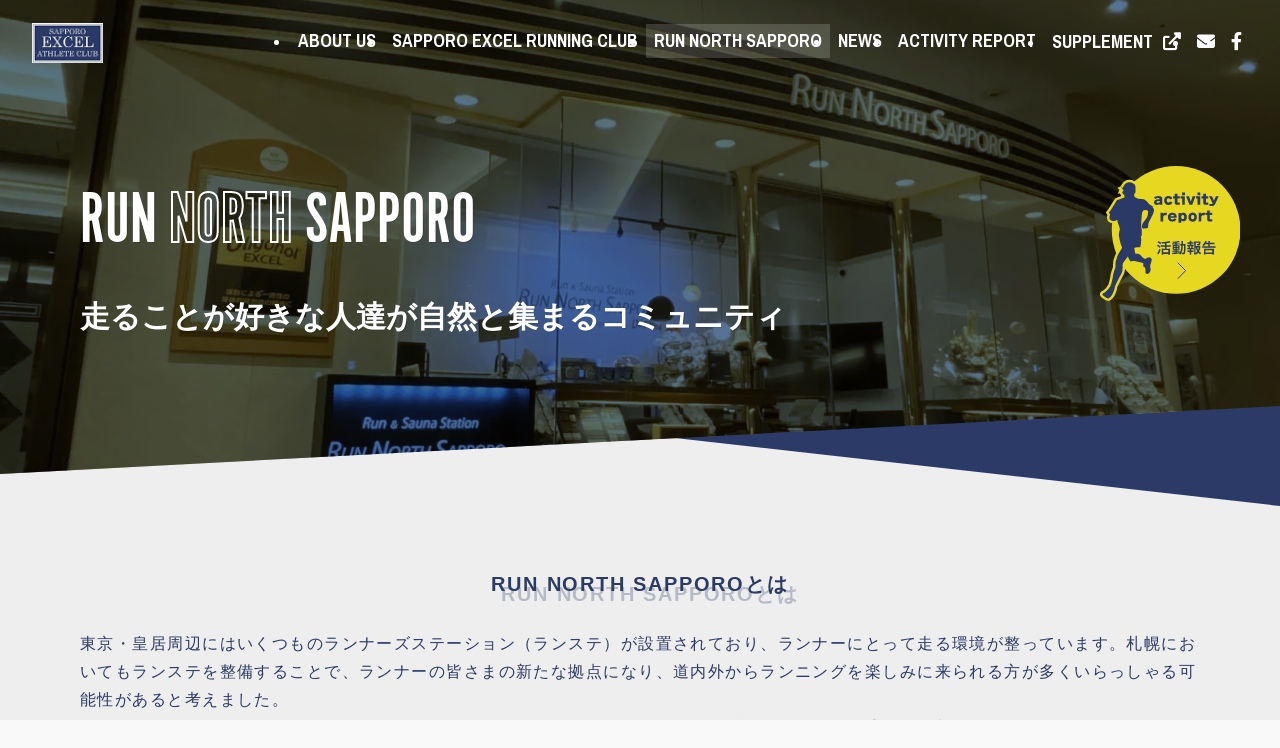

--- FILE ---
content_type: text/html; charset=UTF-8
request_url: https://www.sapporoexac.com/run-north-sapporo/
body_size: 22675
content:
<!DOCTYPE html><html lang="ja" data-loaded="false" data-scrolled="false" data-spmenu="closed"><head>  <script defer src="https://www.googletagmanager.com/gtag/js?id=G-1XMKGM68VD"></script> <script defer src="[data-uri]"></script> <meta charset="utf-8"><meta name="format-detection" content="telephone=no"><meta http-equiv="X-UA-Compatible" content="IE=edge"><meta name="viewport" content="width=device-width, viewport-fit=cover"><link rel="preconnect" href="https://fonts.googleapis.com"><link rel="preconnect" href="https://fonts.gstatic.com" crossorigin><link href="https://fonts.googleapis.com/css2?family=Archivo+Narrow:ital@1&display=swap" rel="stylesheet"><link rel="stylesheet" href="https://use.typekit.net/hrg5pcn.css"><meta name='robots' content='index, follow, max-image-preview:large, max-snippet:-1, max-video-preview:-1' /><title>RUN NORTH SAPPORO - エクセルAC</title><meta name="description" content="札幌市内に2拠点を構える道内初のランニングステーション、「ランノースサッポロ」について紹介をしております。" /><link rel="canonical" href="https://www.sapporoexac.com/run-north-sapporo/" /><meta property="og:locale" content="ja_JP" /><meta property="og:type" content="article" /><meta property="og:title" content="RUN NORTH SAPPORO - エクセルAC" /><meta property="og:description" content="札幌市内に2拠点を構える道内初のランニングステーション、「ランノースサッポロ」について紹介をしております。" /><meta property="og:url" content="https://www.sapporoexac.com/run-north-sapporo/" /><meta property="og:site_name" content="エクセルAC" /><meta property="article:publisher" content="https://www.facebook.com/people/-AC-/100063672481886/" /><meta property="article:modified_time" content="2025-12-28T05:00:37+00:00" /><meta property="og:image" content="http://www.sapporoexac.com/wp-content/uploads/2023/01/runstation_rental-1024x678.jpg" /><meta name="twitter:card" content="summary_large_image" /><meta name="twitter:label1" content="推定読み取り時間" /><meta name="twitter:data1" content="5分" /> <script type="application/ld+json" class="yoast-schema-graph">{"@context":"https://schema.org","@graph":[{"@type":"WebPage","@id":"https://www.sapporoexac.com/run-north-sapporo/","url":"https://www.sapporoexac.com/run-north-sapporo/","name":"RUN NORTH SAPPORO - エクセルAC","isPartOf":{"@id":"https://www.sapporoexac.com/#website"},"primaryImageOfPage":{"@id":"https://www.sapporoexac.com/run-north-sapporo/#primaryimage"},"image":{"@id":"https://www.sapporoexac.com/run-north-sapporo/#primaryimage"},"thumbnailUrl":"http://www.sapporoexac.com/wp-content/uploads/2023/01/runstation_rental-1024x678.jpg","datePublished":"2023-01-18T06:42:56+00:00","dateModified":"2025-12-28T05:00:37+00:00","description":"札幌市内に2拠点を構える道内初のランニングステーション、「ランノースサッポロ」について紹介をしております。","breadcrumb":{"@id":"https://www.sapporoexac.com/run-north-sapporo/#breadcrumb"},"inLanguage":"ja","potentialAction":[{"@type":"ReadAction","target":["https://www.sapporoexac.com/run-north-sapporo/"]}]},{"@type":"ImageObject","inLanguage":"ja","@id":"https://www.sapporoexac.com/run-north-sapporo/#primaryimage","url":"http://www.sapporoexac.com/wp-content/uploads/2023/01/runstation_rental-1024x678.jpg","contentUrl":"http://www.sapporoexac.com/wp-content/uploads/2023/01/runstation_rental-1024x678.jpg"},{"@type":"BreadcrumbList","@id":"https://www.sapporoexac.com/run-north-sapporo/#breadcrumb","itemListElement":[{"@type":"ListItem","position":1,"name":"ホーム","item":"https://www.sapporoexac.com/"},{"@type":"ListItem","position":2,"name":"RUN NORTH SAPPORO"}]},{"@type":"WebSite","@id":"https://www.sapporoexac.com/#website","url":"https://www.sapporoexac.com/","name":"エクセルAC","description":"","publisher":{"@id":"https://www.sapporoexac.com/#organization"},"potentialAction":[{"@type":"SearchAction","target":{"@type":"EntryPoint","urlTemplate":"https://www.sapporoexac.com/?s={search_term_string}"},"query-input":"required name=search_term_string"}],"inLanguage":"ja"},{"@type":"Organization","@id":"https://www.sapporoexac.com/#organization","name":"エクセルAC","url":"https://www.sapporoexac.com/","logo":{"@type":"ImageObject","inLanguage":"ja","@id":"https://www.sapporoexac.com/#/schema/logo/image/","url":"https://www.sapporoexac.com/wp-content/uploads/2022/12/excel_catch.jpg","contentUrl":"https://www.sapporoexac.com/wp-content/uploads/2022/12/excel_catch.jpg","width":541,"height":321,"caption":"エクセルAC"},"image":{"@id":"https://www.sapporoexac.com/#/schema/logo/image/"},"sameAs":["https://www.facebook.com/people/-AC-/100063672481886/"]}]}</script> <link rel="alternate" type="application/rss+xml" title="エクセルAC &raquo; フィード" href="https://www.sapporoexac.com/feed/" /><link rel="alternate" type="application/rss+xml" title="エクセルAC &raquo; コメントフィード" href="https://www.sapporoexac.com/comments/feed/" /><style id='wp-img-auto-sizes-contain-inline-css' type='text/css'>img:is([sizes=auto i],[sizes^="auto," i]){contain-intrinsic-size:3000px 1500px}
/*# sourceURL=wp-img-auto-sizes-contain-inline-css */</style><link rel='stylesheet' id='swell_swiper-css' href='https://www.sapporoexac.com/wp-content/cache/autoptimize/autoptimize_single_9782c2fcd5b2b7a9f8444ba9083182d8.php?ver=2.8.1' type='text/css' media='all' /><link rel='stylesheet' id='font-awesome-all-css' href='https://www.sapporoexac.com/wp-content/themes/swell/assets/font-awesome/v6/css/all.min.css?ver=2.8.1' type='text/css' media='all' /><style id='wp-block-library-inline-css' type='text/css'>:root{--wp-block-synced-color:#7a00df;--wp-block-synced-color--rgb:122,0,223;--wp-bound-block-color:var(--wp-block-synced-color);--wp-editor-canvas-background:#ddd;--wp-admin-theme-color:#007cba;--wp-admin-theme-color--rgb:0,124,186;--wp-admin-theme-color-darker-10:#006ba1;--wp-admin-theme-color-darker-10--rgb:0,107,160.5;--wp-admin-theme-color-darker-20:#005a87;--wp-admin-theme-color-darker-20--rgb:0,90,135;--wp-admin-border-width-focus:2px}@media (min-resolution:192dpi){:root{--wp-admin-border-width-focus:1.5px}}.wp-element-button{cursor:pointer}:root .has-very-light-gray-background-color{background-color:#eee}:root .has-very-dark-gray-background-color{background-color:#313131}:root .has-very-light-gray-color{color:#eee}:root .has-very-dark-gray-color{color:#313131}:root .has-vivid-green-cyan-to-vivid-cyan-blue-gradient-background{background:linear-gradient(135deg,#00d084,#0693e3)}:root .has-purple-crush-gradient-background{background:linear-gradient(135deg,#34e2e4,#4721fb 50%,#ab1dfe)}:root .has-hazy-dawn-gradient-background{background:linear-gradient(135deg,#faaca8,#dad0ec)}:root .has-subdued-olive-gradient-background{background:linear-gradient(135deg,#fafae1,#67a671)}:root .has-atomic-cream-gradient-background{background:linear-gradient(135deg,#fdd79a,#004a59)}:root .has-nightshade-gradient-background{background:linear-gradient(135deg,#330968,#31cdcf)}:root .has-midnight-gradient-background{background:linear-gradient(135deg,#020381,#2874fc)}:root{--wp--preset--font-size--normal:16px;--wp--preset--font-size--huge:42px}.has-regular-font-size{font-size:1em}.has-larger-font-size{font-size:2.625em}.has-normal-font-size{font-size:var(--wp--preset--font-size--normal)}.has-huge-font-size{font-size:var(--wp--preset--font-size--huge)}.has-text-align-center{text-align:center}.has-text-align-left{text-align:left}.has-text-align-right{text-align:right}.has-fit-text{white-space:nowrap!important}#end-resizable-editor-section{display:none}.aligncenter{clear:both}.items-justified-left{justify-content:flex-start}.items-justified-center{justify-content:center}.items-justified-right{justify-content:flex-end}.items-justified-space-between{justify-content:space-between}.screen-reader-text{border:0;clip-path:inset(50%);height:1px;margin:-1px;overflow:hidden;padding:0;position:absolute;width:1px;word-wrap:normal!important}.screen-reader-text:focus{background-color:#ddd;clip-path:none;color:#444;display:block;font-size:1em;height:auto;left:5px;line-height:normal;padding:15px 23px 14px;text-decoration:none;top:5px;width:auto;z-index:100000}html :where(.has-border-color){border-style:solid}html :where([style*=border-top-color]){border-top-style:solid}html :where([style*=border-right-color]){border-right-style:solid}html :where([style*=border-bottom-color]){border-bottom-style:solid}html :where([style*=border-left-color]){border-left-style:solid}html :where([style*=border-width]){border-style:solid}html :where([style*=border-top-width]){border-top-style:solid}html :where([style*=border-right-width]){border-right-style:solid}html :where([style*=border-bottom-width]){border-bottom-style:solid}html :where([style*=border-left-width]){border-left-style:solid}html :where(img[class*=wp-image-]){height:auto;max-width:100%}:where(figure){margin:0 0 1em}html :where(.is-position-sticky){--wp-admin--admin-bar--position-offset:var(--wp-admin--admin-bar--height,0px)}@media screen and (max-width:600px){html :where(.is-position-sticky){--wp-admin--admin-bar--position-offset:0px}}

/*# sourceURL=wp-block-library-inline-css */</style><style id='wp-block-heading-inline-css' type='text/css'>h1:where(.wp-block-heading).has-background,h2:where(.wp-block-heading).has-background,h3:where(.wp-block-heading).has-background,h4:where(.wp-block-heading).has-background,h5:where(.wp-block-heading).has-background,h6:where(.wp-block-heading).has-background{padding:1.25em 2.375em}h1.has-text-align-left[style*=writing-mode]:where([style*=vertical-lr]),h1.has-text-align-right[style*=writing-mode]:where([style*=vertical-rl]),h2.has-text-align-left[style*=writing-mode]:where([style*=vertical-lr]),h2.has-text-align-right[style*=writing-mode]:where([style*=vertical-rl]),h3.has-text-align-left[style*=writing-mode]:where([style*=vertical-lr]),h3.has-text-align-right[style*=writing-mode]:where([style*=vertical-rl]),h4.has-text-align-left[style*=writing-mode]:where([style*=vertical-lr]),h4.has-text-align-right[style*=writing-mode]:where([style*=vertical-rl]),h5.has-text-align-left[style*=writing-mode]:where([style*=vertical-lr]),h5.has-text-align-right[style*=writing-mode]:where([style*=vertical-rl]),h6.has-text-align-left[style*=writing-mode]:where([style*=vertical-lr]),h6.has-text-align-right[style*=writing-mode]:where([style*=vertical-rl]){rotate:180deg}
/*# sourceURL=https://www.sapporoexac.com/wp-includes/blocks/heading/style.min.css */</style><style id='wp-block-image-inline-css' type='text/css'>.wp-block-image>a,.wp-block-image>figure>a{display:inline-block}.wp-block-image img{box-sizing:border-box;height:auto;max-width:100%;vertical-align:bottom}@media not (prefers-reduced-motion){.wp-block-image img.hide{visibility:hidden}.wp-block-image img.show{animation:show-content-image .4s}}.wp-block-image[style*=border-radius] img,.wp-block-image[style*=border-radius]>a{border-radius:inherit}.wp-block-image.has-custom-border img{box-sizing:border-box}.wp-block-image.aligncenter{text-align:center}.wp-block-image.alignfull>a,.wp-block-image.alignwide>a{width:100%}.wp-block-image.alignfull img,.wp-block-image.alignwide img{height:auto;width:100%}.wp-block-image .aligncenter,.wp-block-image .alignleft,.wp-block-image .alignright,.wp-block-image.aligncenter,.wp-block-image.alignleft,.wp-block-image.alignright{display:table}.wp-block-image .aligncenter>figcaption,.wp-block-image .alignleft>figcaption,.wp-block-image .alignright>figcaption,.wp-block-image.aligncenter>figcaption,.wp-block-image.alignleft>figcaption,.wp-block-image.alignright>figcaption{caption-side:bottom;display:table-caption}.wp-block-image .alignleft{float:left;margin:.5em 1em .5em 0}.wp-block-image .alignright{float:right;margin:.5em 0 .5em 1em}.wp-block-image .aligncenter{margin-left:auto;margin-right:auto}.wp-block-image :where(figcaption){margin-bottom:1em;margin-top:.5em}.wp-block-image.is-style-circle-mask img{border-radius:9999px}@supports ((-webkit-mask-image:none) or (mask-image:none)) or (-webkit-mask-image:none){.wp-block-image.is-style-circle-mask img{border-radius:0;-webkit-mask-image:url('data:image/svg+xml;utf8,<svg viewBox="0 0 100 100" xmlns="http://www.w3.org/2000/svg"><circle cx="50" cy="50" r="50"/></svg>');mask-image:url('data:image/svg+xml;utf8,<svg viewBox="0 0 100 100" xmlns="http://www.w3.org/2000/svg"><circle cx="50" cy="50" r="50"/></svg>');mask-mode:alpha;-webkit-mask-position:center;mask-position:center;-webkit-mask-repeat:no-repeat;mask-repeat:no-repeat;-webkit-mask-size:contain;mask-size:contain}}:root :where(.wp-block-image.is-style-rounded img,.wp-block-image .is-style-rounded img){border-radius:9999px}.wp-block-image figure{margin:0}.wp-lightbox-container{display:flex;flex-direction:column;position:relative}.wp-lightbox-container img{cursor:zoom-in}.wp-lightbox-container img:hover+button{opacity:1}.wp-lightbox-container button{align-items:center;backdrop-filter:blur(16px) saturate(180%);background-color:#5a5a5a40;border:none;border-radius:4px;cursor:zoom-in;display:flex;height:20px;justify-content:center;opacity:0;padding:0;position:absolute;right:16px;text-align:center;top:16px;width:20px;z-index:100}@media not (prefers-reduced-motion){.wp-lightbox-container button{transition:opacity .2s ease}}.wp-lightbox-container button:focus-visible{outline:3px auto #5a5a5a40;outline:3px auto -webkit-focus-ring-color;outline-offset:3px}.wp-lightbox-container button:hover{cursor:pointer;opacity:1}.wp-lightbox-container button:focus{opacity:1}.wp-lightbox-container button:focus,.wp-lightbox-container button:hover,.wp-lightbox-container button:not(:hover):not(:active):not(.has-background){background-color:#5a5a5a40;border:none}.wp-lightbox-overlay{box-sizing:border-box;cursor:zoom-out;height:100vh;left:0;overflow:hidden;position:fixed;top:0;visibility:hidden;width:100%;z-index:100000}.wp-lightbox-overlay .close-button{align-items:center;cursor:pointer;display:flex;justify-content:center;min-height:40px;min-width:40px;padding:0;position:absolute;right:calc(env(safe-area-inset-right) + 16px);top:calc(env(safe-area-inset-top) + 16px);z-index:5000000}.wp-lightbox-overlay .close-button:focus,.wp-lightbox-overlay .close-button:hover,.wp-lightbox-overlay .close-button:not(:hover):not(:active):not(.has-background){background:none;border:none}.wp-lightbox-overlay .lightbox-image-container{height:var(--wp--lightbox-container-height);left:50%;overflow:hidden;position:absolute;top:50%;transform:translate(-50%,-50%);transform-origin:top left;width:var(--wp--lightbox-container-width);z-index:9999999999}.wp-lightbox-overlay .wp-block-image{align-items:center;box-sizing:border-box;display:flex;height:100%;justify-content:center;margin:0;position:relative;transform-origin:0 0;width:100%;z-index:3000000}.wp-lightbox-overlay .wp-block-image img{height:var(--wp--lightbox-image-height);min-height:var(--wp--lightbox-image-height);min-width:var(--wp--lightbox-image-width);width:var(--wp--lightbox-image-width)}.wp-lightbox-overlay .wp-block-image figcaption{display:none}.wp-lightbox-overlay button{background:none;border:none}.wp-lightbox-overlay .scrim{background-color:#fff;height:100%;opacity:.9;position:absolute;width:100%;z-index:2000000}.wp-lightbox-overlay.active{visibility:visible}@media not (prefers-reduced-motion){.wp-lightbox-overlay.active{animation:turn-on-visibility .25s both}.wp-lightbox-overlay.active img{animation:turn-on-visibility .35s both}.wp-lightbox-overlay.show-closing-animation:not(.active){animation:turn-off-visibility .35s both}.wp-lightbox-overlay.show-closing-animation:not(.active) img{animation:turn-off-visibility .25s both}.wp-lightbox-overlay.zoom.active{animation:none;opacity:1;visibility:visible}.wp-lightbox-overlay.zoom.active .lightbox-image-container{animation:lightbox-zoom-in .4s}.wp-lightbox-overlay.zoom.active .lightbox-image-container img{animation:none}.wp-lightbox-overlay.zoom.active .scrim{animation:turn-on-visibility .4s forwards}.wp-lightbox-overlay.zoom.show-closing-animation:not(.active){animation:none}.wp-lightbox-overlay.zoom.show-closing-animation:not(.active) .lightbox-image-container{animation:lightbox-zoom-out .4s}.wp-lightbox-overlay.zoom.show-closing-animation:not(.active) .lightbox-image-container img{animation:none}.wp-lightbox-overlay.zoom.show-closing-animation:not(.active) .scrim{animation:turn-off-visibility .4s forwards}}@keyframes show-content-image{0%{visibility:hidden}99%{visibility:hidden}to{visibility:visible}}@keyframes turn-on-visibility{0%{opacity:0}to{opacity:1}}@keyframes turn-off-visibility{0%{opacity:1;visibility:visible}99%{opacity:0;visibility:visible}to{opacity:0;visibility:hidden}}@keyframes lightbox-zoom-in{0%{transform:translate(calc((-100vw + var(--wp--lightbox-scrollbar-width))/2 + var(--wp--lightbox-initial-left-position)),calc(-50vh + var(--wp--lightbox-initial-top-position))) scale(var(--wp--lightbox-scale))}to{transform:translate(-50%,-50%) scale(1)}}@keyframes lightbox-zoom-out{0%{transform:translate(-50%,-50%) scale(1);visibility:visible}99%{visibility:visible}to{transform:translate(calc((-100vw + var(--wp--lightbox-scrollbar-width))/2 + var(--wp--lightbox-initial-left-position)),calc(-50vh + var(--wp--lightbox-initial-top-position))) scale(var(--wp--lightbox-scale));visibility:hidden}}
/*# sourceURL=https://www.sapporoexac.com/wp-includes/blocks/image/style.min.css */</style><style id='wp-block-columns-inline-css' type='text/css'>.wp-block-columns{box-sizing:border-box;display:flex;flex-wrap:wrap!important}@media (min-width:782px){.wp-block-columns{flex-wrap:nowrap!important}}.wp-block-columns{align-items:normal!important}.wp-block-columns.are-vertically-aligned-top{align-items:flex-start}.wp-block-columns.are-vertically-aligned-center{align-items:center}.wp-block-columns.are-vertically-aligned-bottom{align-items:flex-end}@media (max-width:781px){.wp-block-columns:not(.is-not-stacked-on-mobile)>.wp-block-column{flex-basis:100%!important}}@media (min-width:782px){.wp-block-columns:not(.is-not-stacked-on-mobile)>.wp-block-column{flex-basis:0;flex-grow:1}.wp-block-columns:not(.is-not-stacked-on-mobile)>.wp-block-column[style*=flex-basis]{flex-grow:0}}.wp-block-columns.is-not-stacked-on-mobile{flex-wrap:nowrap!important}.wp-block-columns.is-not-stacked-on-mobile>.wp-block-column{flex-basis:0;flex-grow:1}.wp-block-columns.is-not-stacked-on-mobile>.wp-block-column[style*=flex-basis]{flex-grow:0}:where(.wp-block-columns){margin-bottom:1.75em}:where(.wp-block-columns.has-background){padding:1.25em 2.375em}.wp-block-column{flex-grow:1;min-width:0;overflow-wrap:break-word;word-break:break-word}.wp-block-column.is-vertically-aligned-top{align-self:flex-start}.wp-block-column.is-vertically-aligned-center{align-self:center}.wp-block-column.is-vertically-aligned-bottom{align-self:flex-end}.wp-block-column.is-vertically-aligned-stretch{align-self:stretch}.wp-block-column.is-vertically-aligned-bottom,.wp-block-column.is-vertically-aligned-center,.wp-block-column.is-vertically-aligned-top{width:100%}
/*# sourceURL=https://www.sapporoexac.com/wp-includes/blocks/columns/style.min.css */</style><style id='wp-block-paragraph-inline-css' type='text/css'>.is-small-text{font-size:.875em}.is-regular-text{font-size:1em}.is-large-text{font-size:2.25em}.is-larger-text{font-size:3em}.has-drop-cap:not(:focus):first-letter{float:left;font-size:8.4em;font-style:normal;font-weight:100;line-height:.68;margin:.05em .1em 0 0;text-transform:uppercase}body.rtl .has-drop-cap:not(:focus):first-letter{float:none;margin-left:.1em}p.has-drop-cap.has-background{overflow:hidden}:root :where(p.has-background){padding:1.25em 2.375em}:where(p.has-text-color:not(.has-link-color)) a{color:inherit}p.has-text-align-left[style*="writing-mode:vertical-lr"],p.has-text-align-right[style*="writing-mode:vertical-rl"]{rotate:180deg}
/*# sourceURL=https://www.sapporoexac.com/wp-includes/blocks/paragraph/style.min.css */</style><style id='global-styles-inline-css' type='text/css'>:root{--wp--preset--aspect-ratio--square: 1;--wp--preset--aspect-ratio--4-3: 4/3;--wp--preset--aspect-ratio--3-4: 3/4;--wp--preset--aspect-ratio--3-2: 3/2;--wp--preset--aspect-ratio--2-3: 2/3;--wp--preset--aspect-ratio--16-9: 16/9;--wp--preset--aspect-ratio--9-16: 9/16;--wp--preset--color--black: #000;--wp--preset--color--cyan-bluish-gray: #abb8c3;--wp--preset--color--white: #fff;--wp--preset--color--pale-pink: #f78da7;--wp--preset--color--vivid-red: #cf2e2e;--wp--preset--color--luminous-vivid-orange: #ff6900;--wp--preset--color--luminous-vivid-amber: #fcb900;--wp--preset--color--light-green-cyan: #7bdcb5;--wp--preset--color--vivid-green-cyan: #00d084;--wp--preset--color--pale-cyan-blue: #8ed1fc;--wp--preset--color--vivid-cyan-blue: #0693e3;--wp--preset--color--vivid-purple: #9b51e0;--wp--preset--color--swl-main: var(--color_main);--wp--preset--color--swl-main-thin: var(--color_main_thin);--wp--preset--color--swl-gray: var(--color_gray);--wp--preset--color--swl-deep-01: var(--color_deep01);--wp--preset--color--swl-deep-02: var(--color_deep02);--wp--preset--color--swl-deep-03: var(--color_deep03);--wp--preset--color--swl-deep-04: var(--color_deep04);--wp--preset--color--swl-pale-01: var(--color_pale01);--wp--preset--color--swl-pale-02: var(--color_pale02);--wp--preset--color--swl-pale-03: var(--color_pale03);--wp--preset--color--swl-pale-04: var(--color_pale04);--wp--preset--gradient--vivid-cyan-blue-to-vivid-purple: linear-gradient(135deg,rgb(6,147,227) 0%,rgb(155,81,224) 100%);--wp--preset--gradient--light-green-cyan-to-vivid-green-cyan: linear-gradient(135deg,rgb(122,220,180) 0%,rgb(0,208,130) 100%);--wp--preset--gradient--luminous-vivid-amber-to-luminous-vivid-orange: linear-gradient(135deg,rgb(252,185,0) 0%,rgb(255,105,0) 100%);--wp--preset--gradient--luminous-vivid-orange-to-vivid-red: linear-gradient(135deg,rgb(255,105,0) 0%,rgb(207,46,46) 100%);--wp--preset--gradient--very-light-gray-to-cyan-bluish-gray: linear-gradient(135deg,rgb(238,238,238) 0%,rgb(169,184,195) 100%);--wp--preset--gradient--cool-to-warm-spectrum: linear-gradient(135deg,rgb(74,234,220) 0%,rgb(151,120,209) 20%,rgb(207,42,186) 40%,rgb(238,44,130) 60%,rgb(251,105,98) 80%,rgb(254,248,76) 100%);--wp--preset--gradient--blush-light-purple: linear-gradient(135deg,rgb(255,206,236) 0%,rgb(152,150,240) 100%);--wp--preset--gradient--blush-bordeaux: linear-gradient(135deg,rgb(254,205,165) 0%,rgb(254,45,45) 50%,rgb(107,0,62) 100%);--wp--preset--gradient--luminous-dusk: linear-gradient(135deg,rgb(255,203,112) 0%,rgb(199,81,192) 50%,rgb(65,88,208) 100%);--wp--preset--gradient--pale-ocean: linear-gradient(135deg,rgb(255,245,203) 0%,rgb(182,227,212) 50%,rgb(51,167,181) 100%);--wp--preset--gradient--electric-grass: linear-gradient(135deg,rgb(202,248,128) 0%,rgb(113,206,126) 100%);--wp--preset--gradient--midnight: linear-gradient(135deg,rgb(2,3,129) 0%,rgb(40,116,252) 100%);--wp--preset--font-size--small: 0.9em;--wp--preset--font-size--medium: 1.1em;--wp--preset--font-size--large: 1.25em;--wp--preset--font-size--x-large: 42px;--wp--preset--font-size--xs: 0.75em;--wp--preset--font-size--huge: 1.6em;--wp--preset--spacing--20: 0.44rem;--wp--preset--spacing--30: 0.67rem;--wp--preset--spacing--40: 1rem;--wp--preset--spacing--50: 1.5rem;--wp--preset--spacing--60: 2.25rem;--wp--preset--spacing--70: 3.38rem;--wp--preset--spacing--80: 5.06rem;--wp--preset--shadow--natural: 6px 6px 9px rgba(0, 0, 0, 0.2);--wp--preset--shadow--deep: 12px 12px 50px rgba(0, 0, 0, 0.4);--wp--preset--shadow--sharp: 6px 6px 0px rgba(0, 0, 0, 0.2);--wp--preset--shadow--outlined: 6px 6px 0px -3px rgb(255, 255, 255), 6px 6px rgb(0, 0, 0);--wp--preset--shadow--crisp: 6px 6px 0px rgb(0, 0, 0);}:where(.is-layout-flex){gap: 0.5em;}:where(.is-layout-grid){gap: 0.5em;}body .is-layout-flex{display: flex;}.is-layout-flex{flex-wrap: wrap;align-items: center;}.is-layout-flex > :is(*, div){margin: 0;}body .is-layout-grid{display: grid;}.is-layout-grid > :is(*, div){margin: 0;}:where(.wp-block-columns.is-layout-flex){gap: 2em;}:where(.wp-block-columns.is-layout-grid){gap: 2em;}:where(.wp-block-post-template.is-layout-flex){gap: 1.25em;}:where(.wp-block-post-template.is-layout-grid){gap: 1.25em;}.has-black-color{color: var(--wp--preset--color--black) !important;}.has-cyan-bluish-gray-color{color: var(--wp--preset--color--cyan-bluish-gray) !important;}.has-white-color{color: var(--wp--preset--color--white) !important;}.has-pale-pink-color{color: var(--wp--preset--color--pale-pink) !important;}.has-vivid-red-color{color: var(--wp--preset--color--vivid-red) !important;}.has-luminous-vivid-orange-color{color: var(--wp--preset--color--luminous-vivid-orange) !important;}.has-luminous-vivid-amber-color{color: var(--wp--preset--color--luminous-vivid-amber) !important;}.has-light-green-cyan-color{color: var(--wp--preset--color--light-green-cyan) !important;}.has-vivid-green-cyan-color{color: var(--wp--preset--color--vivid-green-cyan) !important;}.has-pale-cyan-blue-color{color: var(--wp--preset--color--pale-cyan-blue) !important;}.has-vivid-cyan-blue-color{color: var(--wp--preset--color--vivid-cyan-blue) !important;}.has-vivid-purple-color{color: var(--wp--preset--color--vivid-purple) !important;}.has-black-background-color{background-color: var(--wp--preset--color--black) !important;}.has-cyan-bluish-gray-background-color{background-color: var(--wp--preset--color--cyan-bluish-gray) !important;}.has-white-background-color{background-color: var(--wp--preset--color--white) !important;}.has-pale-pink-background-color{background-color: var(--wp--preset--color--pale-pink) !important;}.has-vivid-red-background-color{background-color: var(--wp--preset--color--vivid-red) !important;}.has-luminous-vivid-orange-background-color{background-color: var(--wp--preset--color--luminous-vivid-orange) !important;}.has-luminous-vivid-amber-background-color{background-color: var(--wp--preset--color--luminous-vivid-amber) !important;}.has-light-green-cyan-background-color{background-color: var(--wp--preset--color--light-green-cyan) !important;}.has-vivid-green-cyan-background-color{background-color: var(--wp--preset--color--vivid-green-cyan) !important;}.has-pale-cyan-blue-background-color{background-color: var(--wp--preset--color--pale-cyan-blue) !important;}.has-vivid-cyan-blue-background-color{background-color: var(--wp--preset--color--vivid-cyan-blue) !important;}.has-vivid-purple-background-color{background-color: var(--wp--preset--color--vivid-purple) !important;}.has-black-border-color{border-color: var(--wp--preset--color--black) !important;}.has-cyan-bluish-gray-border-color{border-color: var(--wp--preset--color--cyan-bluish-gray) !important;}.has-white-border-color{border-color: var(--wp--preset--color--white) !important;}.has-pale-pink-border-color{border-color: var(--wp--preset--color--pale-pink) !important;}.has-vivid-red-border-color{border-color: var(--wp--preset--color--vivid-red) !important;}.has-luminous-vivid-orange-border-color{border-color: var(--wp--preset--color--luminous-vivid-orange) !important;}.has-luminous-vivid-amber-border-color{border-color: var(--wp--preset--color--luminous-vivid-amber) !important;}.has-light-green-cyan-border-color{border-color: var(--wp--preset--color--light-green-cyan) !important;}.has-vivid-green-cyan-border-color{border-color: var(--wp--preset--color--vivid-green-cyan) !important;}.has-pale-cyan-blue-border-color{border-color: var(--wp--preset--color--pale-cyan-blue) !important;}.has-vivid-cyan-blue-border-color{border-color: var(--wp--preset--color--vivid-cyan-blue) !important;}.has-vivid-purple-border-color{border-color: var(--wp--preset--color--vivid-purple) !important;}.has-vivid-cyan-blue-to-vivid-purple-gradient-background{background: var(--wp--preset--gradient--vivid-cyan-blue-to-vivid-purple) !important;}.has-light-green-cyan-to-vivid-green-cyan-gradient-background{background: var(--wp--preset--gradient--light-green-cyan-to-vivid-green-cyan) !important;}.has-luminous-vivid-amber-to-luminous-vivid-orange-gradient-background{background: var(--wp--preset--gradient--luminous-vivid-amber-to-luminous-vivid-orange) !important;}.has-luminous-vivid-orange-to-vivid-red-gradient-background{background: var(--wp--preset--gradient--luminous-vivid-orange-to-vivid-red) !important;}.has-very-light-gray-to-cyan-bluish-gray-gradient-background{background: var(--wp--preset--gradient--very-light-gray-to-cyan-bluish-gray) !important;}.has-cool-to-warm-spectrum-gradient-background{background: var(--wp--preset--gradient--cool-to-warm-spectrum) !important;}.has-blush-light-purple-gradient-background{background: var(--wp--preset--gradient--blush-light-purple) !important;}.has-blush-bordeaux-gradient-background{background: var(--wp--preset--gradient--blush-bordeaux) !important;}.has-luminous-dusk-gradient-background{background: var(--wp--preset--gradient--luminous-dusk) !important;}.has-pale-ocean-gradient-background{background: var(--wp--preset--gradient--pale-ocean) !important;}.has-electric-grass-gradient-background{background: var(--wp--preset--gradient--electric-grass) !important;}.has-midnight-gradient-background{background: var(--wp--preset--gradient--midnight) !important;}.has-small-font-size{font-size: var(--wp--preset--font-size--small) !important;}.has-medium-font-size{font-size: var(--wp--preset--font-size--medium) !important;}.has-large-font-size{font-size: var(--wp--preset--font-size--large) !important;}.has-x-large-font-size{font-size: var(--wp--preset--font-size--x-large) !important;}
:where(.wp-block-columns.is-layout-flex){gap: 2em;}:where(.wp-block-columns.is-layout-grid){gap: 2em;}
/*# sourceURL=global-styles-inline-css */</style><link rel='stylesheet' id='swell-icons-css' href='https://www.sapporoexac.com/wp-content/cache/autoptimize/autoptimize_single_db84e494b97b5e9030f2ae09bd772a06.php?ver=2.8.1' type='text/css' media='all' /><link rel='stylesheet' id='main_style-css' href='https://www.sapporoexac.com/wp-content/cache/autoptimize/autoptimize_single_0bdaf2a7a4fbe2fc037e1c4e33a90e15.php?ver=2.8.1' type='text/css' media='all' /><link rel='stylesheet' id='swell_blocks-css' href='https://www.sapporoexac.com/wp-content/cache/autoptimize/autoptimize_single_a27ed8d466718258b27ab8fb50281b5a.php?ver=2.8.1' type='text/css' media='all' /><style id='swell_custom-inline-css' type='text/css'>:root{--swl-fz--content:4vw;--swl-font_family:"Helvetica Neue", Arial, "Hiragino Kaku Gothic ProN", "Hiragino Sans", Meiryo, sans-serif;--swl-font_weight:400;--color_main:#2b3a67;--color_text:#333;--color_link:#39a0ff;--color_htag:#2b3a67;--color_bg:#f9f9f9;--color_gradient1:#ffffff;--color_gradient2:#ffffff;--color_main_thin:rgba(54, 73, 129, 0.05 );--color_main_dark:rgba(32, 44, 77, 1 );--color_list_check:#2b3a67;--color_list_num:#2b3a67;--color_list_good:#86dd7b;--color_list_triangle:#f4e03a;--color_list_bad:#f36060;--color_faq_q:#d55656;--color_faq_a:#6599b7;--color_icon_good:#3cd250;--color_icon_good_bg:#ecffe9;--color_icon_bad:#4b73eb;--color_icon_bad_bg:#eafaff;--color_icon_info:#f578b4;--color_icon_info_bg:#fff0fa;--color_icon_announce:#ffa537;--color_icon_announce_bg:#fff5f0;--color_icon_pen:#7a7a7a;--color_icon_pen_bg:#f7f7f7;--color_icon_book:#787364;--color_icon_book_bg:#f8f6ef;--color_icon_point:#ffa639;--color_icon_check:#86d67c;--color_icon_batsu:#f36060;--color_icon_hatena:#5295cc;--color_icon_caution:#f7da38;--color_icon_memo:#84878a;--color_deep01:#e44141;--color_deep02:#3d79d5;--color_deep03:#63a84d;--color_deep04:#f09f4d;--color_pale01:#fff2f0;--color_pale02:#f3f8fd;--color_pale03:#f1f9ee;--color_pale04:#fdf9ee;--color_mark_blue:#b7e3ff;--color_mark_green:#bdf9c3;--color_mark_yellow:#fcf69f;--color_mark_orange:#ffddbc;--border01:solid 1px var(--color_main);--border02:double 4px var(--color_main);--border03:dashed 2px var(--color_border);--border04:solid 4px var(--color_gray);--card_posts_thumb_ratio:56.25%;--list_posts_thumb_ratio:61.805%;--big_posts_thumb_ratio:50%;--thumb_posts_thumb_ratio:61.805%;--blogcard_thumb_ratio:56.25%;--color_header_bg:#fdfdfd;--color_header_text:#2b3a67;--color_footer_bg:#2b3a67;--color_footer_text:#ffffff;--container_size:1200px;--article_size:1264px;--logo_size_sp:48px;--logo_size_pc:40px;--logo_size_pcfix:32px;}.swl-cell-bg[data-icon="doubleCircle"]{--cell-icon-color:#ffc977}.swl-cell-bg[data-icon="circle"]{--cell-icon-color:#94e29c}.swl-cell-bg[data-icon="triangle"]{--cell-icon-color:#eeda2f}.swl-cell-bg[data-icon="close"]{--cell-icon-color:#ec9191}.swl-cell-bg[data-icon="hatena"]{--cell-icon-color:#93c9da}.swl-cell-bg[data-icon="check"]{--cell-icon-color:#94e29c}.swl-cell-bg[data-icon="line"]{--cell-icon-color:#9b9b9b}.cap_box[data-colset="col1"]{--capbox-color:#f59b5f;--capbox-color--bg:#fff8eb}.cap_box[data-colset="col2"]{--capbox-color:#5fb9f5;--capbox-color--bg:#edf5ff}.cap_box[data-colset="col3"]{--capbox-color:#2fcd90;--capbox-color--bg:#eafaf2}.red_{--the-btn-color:#f74a4a;--the-btn-color2:#ffbc49;--the-solid-shadow: rgba(185, 56, 56, 1 )}.blue_{--the-btn-color:#338df4;--the-btn-color2:#35eaff;--the-solid-shadow: rgba(38, 106, 183, 1 )}.green_{--the-btn-color:#62d847;--the-btn-color2:#7bf7bd;--the-solid-shadow: rgba(74, 162, 53, 1 )}.is-style-btn_normal{--the-btn-radius:80px}.is-style-btn_solid{--the-btn-radius:80px}.is-style-btn_shiny{--the-btn-radius:80px}.is-style-btn_line{--the-btn-radius:80px}.post_content blockquote{padding:1.5em 2em 1.5em 3em}.post_content blockquote::before{content:"";display:block;width:5px;height:calc(100% - 3em);top:1.5em;left:1.5em;border-left:solid 1px rgba(180,180,180,.75);border-right:solid 1px rgba(180,180,180,.75);}.mark_blue{background:-webkit-linear-gradient(transparent 64%,var(--color_mark_blue) 0%);background:linear-gradient(transparent 64%,var(--color_mark_blue) 0%)}.mark_green{background:-webkit-linear-gradient(transparent 64%,var(--color_mark_green) 0%);background:linear-gradient(transparent 64%,var(--color_mark_green) 0%)}.mark_yellow{background:-webkit-linear-gradient(transparent 64%,var(--color_mark_yellow) 0%);background:linear-gradient(transparent 64%,var(--color_mark_yellow) 0%)}.mark_orange{background:-webkit-linear-gradient(transparent 64%,var(--color_mark_orange) 0%);background:linear-gradient(transparent 64%,var(--color_mark_orange) 0%)}[class*="is-style-icon_"]{color:#333;border-width:0}[class*="is-style-big_icon_"]{border-width:2px;border-style:solid}[data-col="gray"] .c-balloon__text{background:#f7f7f7;border-color:#ccc}[data-col="gray"] .c-balloon__before{border-right-color:#f7f7f7}[data-col="green"] .c-balloon__text{background:#d1f8c2;border-color:#9ddd93}[data-col="green"] .c-balloon__before{border-right-color:#d1f8c2}[data-col="blue"] .c-balloon__text{background:#e2f6ff;border-color:#93d2f0}[data-col="blue"] .c-balloon__before{border-right-color:#e2f6ff}[data-col="red"] .c-balloon__text{background:#ffebeb;border-color:#f48789}[data-col="red"] .c-balloon__before{border-right-color:#ffebeb}[data-col="yellow"] .c-balloon__text{background:#f9f7d2;border-color:#fbe593}[data-col="yellow"] .c-balloon__before{border-right-color:#f9f7d2}.-type-list2 .p-postList__body::after,.-type-big .p-postList__body::after{content: "READ MORE »";}.c-postThumb__cat{background-color:#2b3a67;color:#fff;background: repeating-linear-gradient(100deg, #2b3a67 0, rgba(69, 93, 165, 1 ) 100%)}.post_content h2:where(:not([class^="swell-block-"]):not(.faq_q):not(.p-postList__title)){background:var(--color_htag);padding:.75em 1em;color:#fff;border-radius:var(--swl-radius--2, 0px)}.post_content h2:where(:not([class^="swell-block-"]):not(.faq_q):not(.p-postList__title))::before{position:absolute;display:block;pointer-events:none}.post_content h3:where(:not([class^="swell-block-"]):not(.faq_q):not(.p-postList__title)){padding:0 .5em .5em}.post_content h3:where(:not([class^="swell-block-"]):not(.faq_q):not(.p-postList__title))::before{content:"";width:100%;height:2px;background: repeating-linear-gradient(90deg, var(--color_htag) 0%, var(--color_htag) 20%, rgba(65, 87, 155, 0.2 ) 90%, rgba(65, 87, 155, 0.2 ) 100%)}.post_content h4:where(:not([class^="swell-block-"]):not(.faq_q):not(.p-postList__title))::before{content:"\e923";display:inline-block;font-family:"icomoon";margin-right:.5em;color:var(--color_htag)}.l-header__menuBtn{order:3}.l-header__customBtn{order:1}.c-gnav a::after{background:var(--color_main)}.p-spHeadMenu .menu-item.-current{border-bottom-color:var(--color_main)}.c-gnav > li:hover > a,.c-gnav > .-current > a{background:rgba(250,250,250,0.16)}.c-gnav .sub-menu{color:#fff;background:var(--color_main)}.l-fixHeader::before{opacity:0.8}#pagetop{border-radius:50%}.c-widget__title.-spmenu{text-align:center;padding:.25em 3.5em;}.c-widget__title.-spmenu::before{content:"";top:50%;width:2em;background:currentColor;left:1em}.c-widget__title.-spmenu::after{content:"";top:50%;width:2em;background:currentColor;right:1em}.c-widget__title.-footer{padding:.5em}.c-widget__title.-footer::before{content:"";bottom:0;left:0;width:40%;z-index:1;background:var(--color_main)}.c-widget__title.-footer::after{content:"";bottom:0;left:0;width:100%;background:var(--color_border)}.c-secTitle{padding:.5em}.c-secTitle::before{content:"";bottom:0;left:0;width:40%;z-index:1;background:var(--color_main)}.c-secTitle::after{content:"";bottom:0;left:0;width:100%;background:var(--color_border)}.p-spMenu{color:#ffffff}.p-spMenu__inner::before{background:#2b3a67;opacity:0.9}.p-spMenu__overlay{background:#ffffff;opacity:0.9}[class*="page-numbers"]{border-radius:50%;margin:4px;color:var(--color_main);border: solid 1px var(--color_main)}.l-topTitleArea.c-filterLayer::before{background-color:#000;opacity:0.2;content:""}@media screen and (min-width: 960px){:root{}}@media screen and (max-width: 959px){:root{}.l-header__logo{order:2;text-align:center}}@media screen and (min-width: 600px){:root{--swl-fz--content:16px;}}@media screen and (max-width: 599px){:root{}}@media (min-width: 1472px) {.alignwide{left:-100px;width:calc(100% + 200px);}}@media (max-width: 1472px) {.-sidebar-off .swell-block-fullWide__inner.l-container .alignwide{left:0px;width:100%;}}.l-fixHeader .l-fixHeader__gnav{order:0}[data-scrolled=true] .l-fixHeader[data-ready]{opacity:1;-webkit-transform:translateY(0)!important;transform:translateY(0)!important;visibility:visible}.-body-solid .l-fixHeader{box-shadow:0 2px 4px var(--swl-color_shadow)}.l-fixHeader__inner{align-items:stretch;color:var(--color_header_text);display:flex;padding-bottom:0;padding-top:0;position:relative;z-index:1}.l-fixHeader__logo{align-items:center;display:flex;line-height:1;margin-right:24px;order:0;padding:16px 0}.p-spHeadMenu{text-align:center}.p-spHeadMenu .sub-menu{display:none}.p-spHeadMenu .menu-item{-webkit-backface-visibility:hidden;backface-visibility:hidden;border-bottom:2px solid transparent;flex-shrink:0;font-size:12px;height:36px;padding:0;width:auto}.p-spHeadMenu .menu-item.-current{border-bottom-color:currentcolor}.p-spHeadMenu a{display:block;line-height:36px;padding:0 12px;text-decoration:none}.l-header__spNav.swiper:not(.swiper-initialized) .p-spHeadMenu{visibility:hidden}.l-header__spNav a{color:var(--color_header_text)}.l-header__spNav[data-loop="0"] .p-spHeadMenu{display:flex;overflow-x:auto}.l-header__spNav[data-loop="0"] .menu-item:first-child{margin-left:auto}.l-header__spNav[data-loop="0"] .menu-item:last-child{margin-right:auto}@media (min-width:960px){.l-header__spNav{display:none}}@media (min-width:960px){.-series .l-header__inner{align-items:stretch;display:flex}.-series .l-header__logo{align-items:center;display:flex;flex-wrap:wrap;margin-right:24px;padding:16px 0}.-series .l-header__logo .c-catchphrase{font-size:13px;padding:4px 0}.-series .c-headLogo{margin-right:16px}.-series-right .l-header__inner{justify-content:space-between}.-series-right .c-gnavWrap{margin-left:auto}.-series-right .w-header{margin-left:12px}.-series-left .w-header{margin-left:auto}}@media (min-width:960px) and (min-width:600px){.-series .c-headLogo{max-width:400px}}.c-gnav .sub-menu a:before,.c-listMenu a:before{-webkit-font-smoothing:antialiased;-moz-osx-font-smoothing:grayscale;font-family:icomoon!important;font-style:normal;font-variant:normal;font-weight:400;line-height:1;text-transform:none}.c-submenuToggleBtn{display:none}.c-listMenu a{padding:.75em 1em .75em 1.5em;transition:padding .25s}.c-listMenu a:hover{padding-left:1.75em;padding-right:.75em}.c-gnav .sub-menu a:before,.c-listMenu a:before{color:inherit;content:"\e921";display:inline-block;left:2px;position:absolute;top:50%;-webkit-transform:translateY(-50%);transform:translateY(-50%);vertical-align:middle}.widget_categories>ul>.cat-item>a,.wp-block-categories-list>li>a{padding-left:1.75em}.c-listMenu .children,.c-listMenu .sub-menu{margin:0}.c-listMenu .children a,.c-listMenu .sub-menu a{font-size:.9em;padding-left:2.5em}.c-listMenu .children a:before,.c-listMenu .sub-menu a:before{left:1em}.c-listMenu .children a:hover,.c-listMenu .sub-menu a:hover{padding-left:2.75em}.c-listMenu .children ul a,.c-listMenu .sub-menu ul a{padding-left:3.25em}.c-listMenu .children ul a:before,.c-listMenu .sub-menu ul a:before{left:1.75em}.c-listMenu .children ul a:hover,.c-listMenu .sub-menu ul a:hover{padding-left:3.5em}.c-gnav li:hover>.sub-menu{opacity:1;visibility:visible}.c-gnav .sub-menu:before{background:inherit;content:"";height:100%;left:0;position:absolute;top:0;width:100%;z-index:0}.c-gnav .sub-menu .sub-menu{left:100%;top:0;z-index:-1}.c-gnav .sub-menu a{padding-left:2em}.c-gnav .sub-menu a:before{left:.5em}.c-gnav .sub-menu a:hover .ttl{left:4px}:root{--color_content_bg:#fff;}.c-widget__title.-side{padding:.5em 1em;border-radius: var(--swl-radius--4,0) var(--swl-radius--4,0) 0 0;margin: -16px -16px 1.5em;background:var(--color_main);color:#fff;}.page.-index-off .w-beforeToc{display:none}@media screen and (min-width: 960px){:root{}}@media screen and (max-width: 959px){:root{}}@media screen and (min-width: 600px){:root{}}@media screen and (max-width: 599px){:root{}}.l-content{padding-top:4vw}.p-breadcrumb+.l-content{padding-top:0}.-frame-on .l-mainContent{background:#fff;border-radius:var(--swl-radius--4,0);padding:3vw}.-frame-on-sidebar #sidebar .c-widget{background:#fff;border-radius:var(--swl-radius--4,0);padding:16px}.-frame-on-sidebar #sidebar .widget_swell_prof_widget{padding:0!important}.-frame-on-sidebar #sidebar .p-profileBox{background:#fff;border:none;color:#333}.-frame-on-sidebar #sidebar .calendar_wrap{border:none;padding:0}.-frame-border .l-mainContent,.-frame-border.-frame-on-sidebar #sidebar .c-widget{box-shadow:0 0 1px var(--swl-color_shadow)}.swell-block-fullWide__inner .alignwide{left:0;width:100%}.swell-block-fullWide__inner .alignfull{left:calc(0px - var(--swl-fw_inner_pad, 0))!important;margin-left:0!important;margin-right:0!important;width:calc(100% + var(--swl-fw_inner_pad, 0)*2)!important}@media not all and (min-width:960px){.alignwide,.l-content .alignfull{left:-3vw;width:calc(100% + 6vw)}.l-content{padding-left:2vw;padding-right:2vw}.-frame-on{--swl-pad_container:2vw;--swl-h2-margin--x:-3vw}.-frame-off-sidebar .l-sidebar{padding-left:1vw;padding-right:1vw}.swell-block-fullWide__inner.l-article{--swl-fw_inner_pad:calc(var(--swl-pad_container, 2vw) + 3vw)}.swell-block-fullWide__inner.l-container{--swl-fw_inner_pad:var(--swl-pad_container,2vw)}.swell-block-fullWide__inner.l-article .alignwide{left:-1.5vw;width:calc(100% + 3vw)}}@media (min-width:960px){.alignwide,.l-content .alignfull{left:-48px;width:calc(100% + 96px)}.l-content .c-widget .alignfull{left:-32px;width:calc(100% + 64px)}.-frame-on .l-mainContent{padding:32px}.swell-block-fullWide__inner.l-article{--swl-fw_inner_pad:calc(var(--swl-pad_post_content) + 32px)}.swell-block-fullWide__inner.l-container{--swl-fw_inner_pad:16px}.swell-block-fullWide__inner.l-article .alignwide{left:-16px;width:calc(100% + 32px)}}@media (min-width:600px){.l-content{padding-top:2em}}.l-topTitleArea{align-items:center;display:flex;margin:0;min-height:11em;overflow:hidden;padding:1.5em 0;position:relative;width:100%}.l-topTitleArea .u-thin{opacity:1}.l-topTitleArea .c-postTitle__date{border-color:#fff}.l-topTitleArea .c-categoryList,.l-topTitleArea .c-tagList{color:#fff}.l-topTitleArea .c-categoryList__link,.l-topTitleArea .c-tagList__link{background:none;color:#fff}.l-topTitleArea .c-categoryList__link{border:1px solid #fff}.l-topTitleArea .c-tagList__link{border-bottom:1px solid #fff;border-radius:0;padding:4px .25em}.l-topTitleArea__body{color:#fff;position:relative;text-shadow:1px 1px 0 rgba(0,0,0,.1);width:100%;z-index:3}@media (min-width:600px){.l-topTitleArea{min-height:240px;padding:1em 0}}.-index-off .p-toc,.swell-toc-placeholder:empty{display:none}.p-toc.-modal{height:100%;margin:0;overflow-y:auto;padding:0}#main_content .p-toc{border-radius:var(--swl-radius--2,0);margin:4em auto;max-width:800px}#sidebar .p-toc{margin-top:-.5em}.p-toc .__pn:before{content:none!important;counter-increment:none}.p-toc .__prev{margin:0 0 1em}.p-toc .__next{margin:1em 0 0}.p-toc.is-omitted:not([data-omit=ct]) [data-level="2"] .p-toc__childList{display:none}.p-toc.is-omitted:not([data-omit=nest]){position:relative}.p-toc.is-omitted:not([data-omit=nest]):before{background:linear-gradient(hsla(0,0%,100%,0),var(--color_bg));bottom:5em;content:"";height:4em;left:0;opacity:.75;pointer-events:none;position:absolute;width:100%;z-index:1}.p-toc.is-omitted:not([data-omit=nest]):after{background:var(--color_bg);bottom:0;content:"";height:5em;left:0;opacity:.75;position:absolute;width:100%;z-index:1}.p-toc.is-omitted:not([data-omit=nest]) .__next,.p-toc.is-omitted:not([data-omit=nest]) [data-omit="1"]{display:none}.p-toc .p-toc__expandBtn{background-color:#f7f7f7;border:rgba(0,0,0,.2);border-radius:5em;box-shadow:0 0 0 1px #bbb;color:#333;display:block;font-size:14px;line-height:1.5;margin:.75em auto 0;min-width:6em;padding:.5em 1em;position:relative;transition:box-shadow .25s;z-index:2}.p-toc[data-omit=nest] .p-toc__expandBtn{display:inline-block;font-size:13px;margin:0 0 0 1.25em;padding:.5em .75em}.p-toc:not([data-omit=nest]) .p-toc__expandBtn:after,.p-toc:not([data-omit=nest]) .p-toc__expandBtn:before{border-top-color:inherit;border-top-style:dotted;border-top-width:3px;content:"";display:block;height:1px;position:absolute;top:calc(50% - 1px);transition:border-color .25s;width:100%;width:22px}.p-toc:not([data-omit=nest]) .p-toc__expandBtn:before{right:calc(100% + 1em)}.p-toc:not([data-omit=nest]) .p-toc__expandBtn:after{left:calc(100% + 1em)}.p-toc.is-expanded .p-toc__expandBtn{border-color:transparent}.p-toc__ttl{display:block;font-size:1.2em;line-height:1;position:relative;text-align:center}.p-toc__ttl:before{content:"\e918";display:inline-block;font-family:icomoon;margin-right:.5em;padding-bottom:2px;vertical-align:middle}#index_modal .p-toc__ttl{margin-bottom:.5em}.p-toc__list li{line-height:1.6}.p-toc__list>li+li{margin-top:.5em}.p-toc__list .p-toc__childList{padding-left:.5em}.p-toc__list [data-level="3"]{font-size:.9em}.p-toc__list .mininote{display:none}.post_content .p-toc__list{padding-left:0}#sidebar .p-toc__list{margin-bottom:0}#sidebar .p-toc__list .p-toc__childList{padding-left:0}.p-toc__link{color:inherit;font-size:inherit;text-decoration:none}.p-toc__link:hover{opacity:.8}.p-toc.-simple{border:1px solid var(--color_border);padding:1.25em}.p-toc.-simple .p-toc__ttl{border-bottom:1px dashed var(--color_border);margin-bottom:1em;padding:0 .5em .75em;text-align:left}@media (min-width:960px){#main_content .p-toc{width:92%}}@media (hover:hover){.p-toc .p-toc__expandBtn:hover{border-color:transparent;box-shadow:0 0 0 2px currentcolor}}
/*# sourceURL=swell_custom-inline-css */</style><link rel='stylesheet' id='swell-parts/footer-css' href='https://www.sapporoexac.com/wp-content/cache/autoptimize/autoptimize_single_e08e7f33a31d1bea720b17796bee97c1.php?ver=2.8.1' type='text/css' media='all' /><link rel='stylesheet' id='swell-page/page-css' href='https://www.sapporoexac.com/wp-content/cache/autoptimize/autoptimize_single_cdca715a75eb473b62e5e75a7110a9e8.php?ver=2.8.1' type='text/css' media='all' /><style id='classic-theme-styles-inline-css' type='text/css'>/*! This file is auto-generated */
.wp-block-button__link{color:#fff;background-color:#32373c;border-radius:9999px;box-shadow:none;text-decoration:none;padding:calc(.667em + 2px) calc(1.333em + 2px);font-size:1.125em}.wp-block-file__button{background:#32373c;color:#fff;text-decoration:none}
/*# sourceURL=/wp-includes/css/classic-themes.min.css */</style><link rel='stylesheet' id='contact-form-7-css' href='https://www.sapporoexac.com/wp-content/cache/autoptimize/autoptimize_single_3fd2afa98866679439097f4ab102fe0a.php?ver=5.8.3' type='text/css' media='all' /><link rel='stylesheet' id='simcal-qtip-css' href='https://www.sapporoexac.com/wp-content/plugins/google-calendar-events/assets/generated/vendor/jquery.qtip.min.css?ver=3.2.6' type='text/css' media='all' /><link rel='stylesheet' id='simcal-default-calendar-grid-css' href='https://www.sapporoexac.com/wp-content/plugins/google-calendar-events/assets/generated/default-calendar-grid.min.css?ver=3.2.6' type='text/css' media='all' /><link rel='stylesheet' id='simcal-default-calendar-list-css' href='https://www.sapporoexac.com/wp-content/plugins/google-calendar-events/assets/generated/default-calendar-list.min.css?ver=3.2.6' type='text/css' media='all' /><link rel='stylesheet' id='child_style-css' href='https://www.sapporoexac.com/wp-content/cache/autoptimize/autoptimize_single_a1216ed6a94f60b2884e44b99f8e795a.php?ver=2024030760520' type='text/css' media='all' /> <noscript><link href="https://www.sapporoexac.com/wp-content/themes/swell/build/css/noscript.css" rel="stylesheet"></noscript><link rel="https://api.w.org/" href="https://www.sapporoexac.com/wp-json/" /><link rel="alternate" title="JSON" type="application/json" href="https://www.sapporoexac.com/wp-json/wp/v2/pages/509" /><link rel='shortlink' href='https://www.sapporoexac.com/?p=509' /> <noscript><style>.lazyload[data-src]{display:none !important;}</style></noscript><style>.lazyload{background-image:none !important;}.lazyload:before{background-image:none !important;}</style><link rel="icon" href="https://www.sapporoexac.com/wp-content/uploads/2023/01/cropped-excelac_favicon-32x32.png" sizes="32x32" /><link rel="icon" href="https://www.sapporoexac.com/wp-content/uploads/2023/01/cropped-excelac_favicon-192x192.png" sizes="192x192" /><link rel="apple-touch-icon" href="https://www.sapporoexac.com/wp-content/uploads/2023/01/cropped-excelac_favicon-180x180.png" /><meta name="msapplication-TileImage" content="https://www.sapporoexac.com/wp-content/uploads/2023/01/cropped-excelac_favicon-270x270.png" /><link rel="stylesheet" href="https://www.sapporoexac.com/wp-content/cache/autoptimize/autoptimize_single_46f297b00bc8ce991d69871bcb77a2da.php" media="print" ><link rel="stylesheet" href="https://use.typekit.net/hrg5pcn.css"><link rel="preconnect" href="https://fonts.googleapis.com"><link rel="preconnect" href="https://fonts.gstatic.com" crossorigin><link href="https://fonts.googleapis.com/css2?family=Archivo+Narrow:wght@700&display=swap" rel="stylesheet"><meta name="google-site-verification" content="50h7RZcdY3w1vPpgyl94T3arfBsPyEexRHZaIpEWzq4" /><link rel='stylesheet' id='otter-animation-css' href='https://www.sapporoexac.com/wp-content/cache/autoptimize/autoptimize_single_0f174a9421871241944693d3b310c538.php?ver=7a09a2056758a63890a7' type='text/css' media='all' /><link rel='stylesheet' id='swell_luminous-css' href='https://www.sapporoexac.com/wp-content/cache/autoptimize/autoptimize_single_90394fcf327f8807bf72de9afbf94121.php?ver=2.8.1' type='text/css' media='all' /></head><body class="post_run-north-sapporo"><div id="body_wrap" class="wp-singular page-template-default page page-id-509 wp-theme-swell wp-child-theme-swell_child -index-off -sidebar-off -frame-on -frame-on-sidebar -frame-border id_509" ><div class="btn_report"> <a class="animated zoomIn" href="https://www.sapporoexac.com/category/activity-report/"><img src="[data-uri]" alt="活動報告" data-src="https://www.sapporoexac.com/wp-content/themes/swell_child/images/btn_report.svg" decoding="async" class="lazyload"><noscript><img src="https://www.sapporoexac.com/wp-content/themes/swell_child/images/btn_report.svg" alt="活動報告" data-eio="l"></noscript></a></div><div id="sp_menu" class="p-spMenu -right"><div class="p-spMenu__inner"><div class="p-spMenu__closeBtn"> <button class="c-iconBtn -menuBtn c-plainBtn" data-onclick="toggleMenu" aria-label="メニューを閉じる"> <i class="c-iconBtn__icon icon-close-thin"></i> </button></div><div class="p-spMenu__body"><div class="c-widget__title -spmenu"> MENU</div><div class="p-spMenu__nav"><ul class="c-spnav c-listMenu"><li class="menu-item menu-item-type-post_type menu-item-object-page menu-item-34"><a href="https://www.sapporoexac.com/about/">ABOUT US</a></li><li class="menu-item menu-item-type-post_type menu-item-object-page menu-item-33"><a href="https://www.sapporoexac.com/sappro-excel-running-club/">SAPPORO EXCEL RUNNING CLUB</a></li><li class="menu-item menu-item-type-post_type menu-item-object-page current-menu-item page_item page-item-509 current_page_item menu-item-511"><a href="https://www.sapporoexac.com/run-north-sapporo/" aria-current="page">RUN NORTH SAPPORO</a></li><li class="menu-item menu-item-type-post_type menu-item-object-page menu-item-36"><a href="https://www.sapporoexac.com/news-page/">NEWS</a></li><li class="menu-item menu-item-type-taxonomy menu-item-object-category menu-item-452"><a href="https://www.sapporoexac.com/category/activity-report/">ACTIVITY REPORT</a></li><li class="open_new_tab menu-item menu-item-type-custom menu-item-object-custom menu-item-130"><a target="_blank" href="https://oligonol-excel.jp/">SUPPLEMENT<i class="fa-solid fa-up-right-from-square"></i></a></li><li class="menu-item menu-item-type-post_type menu-item-object-page menu-item-798"><a href="https://www.sapporoexac.com/contact/"><span class="nav_contact">CONTACT</span><i class="fa-sharp fa-solid fa-envelope"></i></a></li><li class="menu-item menu-item-type-custom menu-item-object-custom menu-item-799"><a href="https://www.facebook.com/people/%E6%9C%AD%E5%B9%8C%E3%82%A8%E3%82%AF%E3%82%BB%E3%83%AB-AC-%E3%83%A9%E3%83%B3%E3%83%8B%E3%83%B3%E3%82%B0%E3%83%81%E3%83%BC%E3%83%A0/100063672481886/"><i class="fa-brands fa-facebook-f"></i></a></li></ul></div><div id="sp_menu_bottom" class="p-spMenu__bottom w-spMenuBottom"><div id="swell_sns_links-4" class="c-widget widget_swell_sns_links"><ul class="c-iconList"><li class="c-iconList__item -facebook"> <a href="https://www.facebook.com/people/%E6%9C%AD%E5%B9%8C%E3%82%A8%E3%82%AF%E3%82%BB%E3%83%AB-AC-%E3%83%A9%E3%83%B3%E3%83%8B%E3%83%B3%E3%82%B0%E3%83%81%E3%83%BC%E3%83%A0/100063672481886/" target="_blank" rel="noopener" class="c-iconList__link u-fz-16 hov-flash" aria-label="facebook"> <i class="c-iconList__icon icon-facebook" role="presentation"></i> </a></li></ul></div></div></div></div><div class="p-spMenu__overlay c-overlay" data-onclick="toggleMenu"></div></div><header id="header" class="l-header -series -series-right" data-spfix="1"><div class="l-header__inner l-container"><div class="l-header__logo"><div class="c-headLogo -img"><a href="https://www.sapporoexac.com/" title="エクセルAC" class="c-headLogo__link" rel="home"><img width="150" height="85"  src="[data-uri]" alt="エクセルAC" class="c-headLogo__img lazyload" sizes="(max-width: 959px) 50vw, 800px" decoding="async" loading="eager"  data-src="https://www.sapporoexac.com/wp-content/uploads/2022/12/img20180825050920464306.png" data-eio-rwidth="150" data-eio-rheight="85"><noscript><img width="150" height="85"  src="https://www.sapporoexac.com/wp-content/uploads/2022/12/img20180825050920464306.png" alt="エクセルAC" class="c-headLogo__img" sizes="(max-width: 959px) 50vw, 800px" decoding="async" loading="eager"  data-eio="l"></noscript></a></div><div class="c-catchphrase u-thin"></div></div><nav id="gnav" class="l-header__gnav c-gnavWrap"><ul class="c-gnav"><li class="menu-item menu-item-type-post_type menu-item-object-page menu-item-34"><a href="https://www.sapporoexac.com/about/"><span class="ttl">ABOUT US</span></a></li><li class="menu-item menu-item-type-post_type menu-item-object-page menu-item-33"><a href="https://www.sapporoexac.com/sappro-excel-running-club/"><span class="ttl">SAPPORO EXCEL RUNNING CLUB</span></a></li><li class="menu-item menu-item-type-post_type menu-item-object-page current-menu-item page_item page-item-509 current_page_item menu-item-511"><a href="https://www.sapporoexac.com/run-north-sapporo/" aria-current="page"><span class="ttl">RUN NORTH SAPPORO</span></a></li><li class="menu-item menu-item-type-post_type menu-item-object-page menu-item-36"><a href="https://www.sapporoexac.com/news-page/"><span class="ttl">NEWS</span></a></li><li class="menu-item menu-item-type-taxonomy menu-item-object-category menu-item-452"><a href="https://www.sapporoexac.com/category/activity-report/"><span class="ttl">ACTIVITY REPORT</span></a></li><li class="open_new_tab menu-item menu-item-type-custom menu-item-object-custom menu-item-130"><a target="_blank" href="https://oligonol-excel.jp/"><span class="ttl">SUPPLEMENT<i class="fa-solid fa-up-right-from-square"></i></span></a></li><li class="menu-item menu-item-type-post_type menu-item-object-page menu-item-798"><a href="https://www.sapporoexac.com/contact/"><span class="ttl"><span class="nav_contact">CONTACT</span><i class="fa-sharp fa-solid fa-envelope"></i></span></a></li><li class="menu-item menu-item-type-custom menu-item-object-custom menu-item-799"><a href="https://www.facebook.com/people/%E6%9C%AD%E5%B9%8C%E3%82%A8%E3%82%AF%E3%82%BB%E3%83%AB-AC-%E3%83%A9%E3%83%B3%E3%83%8B%E3%83%B3%E3%82%B0%E3%83%81%E3%83%BC%E3%83%A0/100063672481886/"><span class="ttl"><i class="fa-brands fa-facebook-f"></i></span></a></li></ul></nav><div class="l-header__customBtn sp_"></div><div class="l-header__menuBtn sp_"> <button class="c-iconBtn -menuBtn c-plainBtn" data-onclick="toggleMenu" aria-label="メニューボタン"> <i class="c-iconBtn__icon icon-menu-thin"></i> </button></div></div><div class="l-header__spNav swiper" data-loop="1"><ul class="p-spHeadMenu swiper-wrapper"></ul></div></header><div id="fix_header" class="l-fixHeader -series -series-right"><div class="l-fixHeader__inner l-container"><div class="l-fixHeader__logo"><div class="c-headLogo -img"><a href="https://www.sapporoexac.com/" title="エクセルAC" class="c-headLogo__link" rel="home"><img width="150" height="85"  src="[data-uri]" alt="エクセルAC" class="c-headLogo__img lazyload" sizes="(max-width: 959px) 50vw, 800px" decoding="async" loading="eager"  data-src="https://www.sapporoexac.com/wp-content/uploads/2022/12/img20180825050920464306.png" data-eio-rwidth="150" data-eio-rheight="85"><noscript><img width="150" height="85"  src="https://www.sapporoexac.com/wp-content/uploads/2022/12/img20180825050920464306.png" alt="エクセルAC" class="c-headLogo__img" sizes="(max-width: 959px) 50vw, 800px" decoding="async" loading="eager"  data-eio="l"></noscript></a></div></div><div class="l-fixHeader__gnav c-gnavWrap"><ul class="c-gnav"><li class="menu-item menu-item-type-post_type menu-item-object-page menu-item-34"><a href="https://www.sapporoexac.com/about/"><span class="ttl">ABOUT US</span></a></li><li class="menu-item menu-item-type-post_type menu-item-object-page menu-item-33"><a href="https://www.sapporoexac.com/sappro-excel-running-club/"><span class="ttl">SAPPORO EXCEL RUNNING CLUB</span></a></li><li class="menu-item menu-item-type-post_type menu-item-object-page current-menu-item page_item page-item-509 current_page_item menu-item-511"><a href="https://www.sapporoexac.com/run-north-sapporo/" aria-current="page"><span class="ttl">RUN NORTH SAPPORO</span></a></li><li class="menu-item menu-item-type-post_type menu-item-object-page menu-item-36"><a href="https://www.sapporoexac.com/news-page/"><span class="ttl">NEWS</span></a></li><li class="menu-item menu-item-type-taxonomy menu-item-object-category menu-item-452"><a href="https://www.sapporoexac.com/category/activity-report/"><span class="ttl">ACTIVITY REPORT</span></a></li><li class="open_new_tab menu-item menu-item-type-custom menu-item-object-custom menu-item-130"><a target="_blank" href="https://oligonol-excel.jp/"><span class="ttl">SUPPLEMENT<i class="fa-solid fa-up-right-from-square"></i></span></a></li><li class="menu-item menu-item-type-post_type menu-item-object-page menu-item-798"><a href="https://www.sapporoexac.com/contact/"><span class="ttl"><span class="nav_contact">CONTACT</span><i class="fa-sharp fa-solid fa-envelope"></i></span></a></li><li class="menu-item menu-item-type-custom menu-item-object-custom menu-item-799"><a href="https://www.facebook.com/people/%E6%9C%AD%E5%B9%8C%E3%82%A8%E3%82%AF%E3%82%BB%E3%83%AB-AC-%E3%83%A9%E3%83%B3%E3%83%8B%E3%83%B3%E3%82%B0%E3%83%81%E3%83%BC%E3%83%A0/100063672481886/"><span class="ttl"><i class="fa-brands fa-facebook-f"></i></span></a></li></ul></div></div></div><div id="top_title_area" class="l-topTitleArea c-filterLayer -texture-dot"> <img width="1920" height="1440"  src="[data-uri]" alt="" class="l-topTitleArea__img c-filterLayer__img u-obf-cover lazyload"   decoding="async" aria-hidden="true"  data-src="https://www.sapporoexac.com/wp-content/uploads/2023/01/run_north_sapporo_title.jpg" data-srcset="https://www.sapporoexac.com/wp-content/uploads/2023/01/run_north_sapporo_title.jpg 1920w, https://www.sapporoexac.com/wp-content/uploads/2023/01/run_north_sapporo_title-300x225.jpg 300w, https://www.sapporoexac.com/wp-content/uploads/2023/01/run_north_sapporo_title-1024x768.jpg 1024w, https://www.sapporoexac.com/wp-content/uploads/2023/01/run_north_sapporo_title-768x576.jpg 768w, https://www.sapporoexac.com/wp-content/uploads/2023/01/run_north_sapporo_title-1536x1152.jpg 1536w" data-sizes="auto" data-eio-rwidth="1920" data-eio-rheight="1440"><noscript><img width="1920" height="1440"  src="https://www.sapporoexac.com/wp-content/uploads/2023/01/run_north_sapporo_title.jpg" alt="" class="l-topTitleArea__img c-filterLayer__img u-obf-cover" srcset="https://www.sapporoexac.com/wp-content/uploads/2023/01/run_north_sapporo_title.jpg 1920w, https://www.sapporoexac.com/wp-content/uploads/2023/01/run_north_sapporo_title-300x225.jpg 300w, https://www.sapporoexac.com/wp-content/uploads/2023/01/run_north_sapporo_title-1024x768.jpg 1024w, https://www.sapporoexac.com/wp-content/uploads/2023/01/run_north_sapporo_title-768x576.jpg 768w, https://www.sapporoexac.com/wp-content/uploads/2023/01/run_north_sapporo_title-1536x1152.jpg 1536w" sizes="(max-width: 1920px) 100vw, 1920px" decoding="async" aria-hidden="true"  data-eio="l"></noscript><div class="l-topTitleArea__body l-container"><h1 class="c-pageTitle">RUN NORTH SAPPORO</h1></div></div><div id="content" class="l-content l-container" data-postid="509"><main id="main_content" class="l-mainContent l-article"><div class="l-mainContent__inner" data-clarity-region="article"><div class="post_content"><div class="wp-block-columns"><div class="wp-block-column"><h2 class="wp-block-heading animated fadeInUp">RUN NORTH SAPPOROとは</h2><p class="animated fadeIn delay-200ms u-mb-ctrl u-mb-20">東京・皇居周辺にはいくつものランナーズステーション（ランステ）が設置されており、ランナーにとって走る環境が整っています。札幌においてもランステを整備することで、ランナーの皆さまの新たな拠点になり、道内外からランニングを楽しみに来られる方が多くいらっしゃる可能性があると考えました。<br>RUN NORTH SAPPOROではウェアやシューズなどのレンタル、カフェコーナーを設置しており、手ぶらで走りにくることもできます。<br>気持ちよく走ったあとに美味しいごはんを食べたり、仲間とのコミュニティーの場として利用できるのは、ランステの魅力です。<br>（※ エクセルホテル東急店につきましては、令和7年11月末日をもちまして閉店いたしました。）</p><div class="wp-block-columns u-mb-ctrl u-mb-15"><div class="wp-block-column"><h4 class="wp-block-heading">特徴</h4><p>新さっぽろ駅から徒歩3分、周囲にはノンストップで走れるサイクリングロードもあり、レベルアップにも最適です。<br>100km日本代表の<strong>藤澤舞</strong>が店長として常駐しており、エクセルAC運営の会員制ランニングスクール「<strong>札幌エクセルランニングクラブ</strong>」の活動拠点でもあります。<br>また、ランステとリラクゼーション施設「<strong>スパ・アルパ</strong>」をセットで利用できるプラン等もご用意しております。</p></div></div><div class="wp-block-columns"><div class="wp-block-column"><div class="swell-block-button -size-custom is-style-btn_normal" style="--the-width:300px" data-id="2f40ff69"><a href="https://www.sapporoexac.com/sapporo-excel-running-club_demo/" class="swell-block-button__link"><span>札幌エクセルランニングクラブの<br>紹介ページはこちら</span></a></div></div><div class="wp-block-column"></div></div></div></div><div class="wp-block-columns"><div class="wp-block-column"><div class="wp-block-columns"><div class="wp-block-column"><figure class="wp-block-image size-full"><img decoding="async" width="880" height="940" src="[data-uri]" data-src="https://www.sapporoexac.com/wp-content/uploads/2025/12/エミシア-3.jpg" alt="" class="wp-image-2218 lazyload" data-srcset="https://www.sapporoexac.com/wp-content/uploads/2025/12/エミシア-3.jpg 880w, https://www.sapporoexac.com/wp-content/uploads/2025/12/エミシア-3-281x300.jpg 281w, https://www.sapporoexac.com/wp-content/uploads/2025/12/エミシア-3-768x820.jpg 768w" sizes="(max-width: 880px) 100vw, 880px"  data-aspectratio="880/940"><noscript><img decoding="async" width="880" height="940" src="https://www.sapporoexac.com/wp-content/uploads/2025/12/エミシア-3.jpg" alt="" class="wp-image-2218" srcset="https://www.sapporoexac.com/wp-content/uploads/2025/12/エミシア-3.jpg 880w, https://www.sapporoexac.com/wp-content/uploads/2025/12/エミシア-3-281x300.jpg 281w, https://www.sapporoexac.com/wp-content/uploads/2025/12/エミシア-3-768x820.jpg 768w" sizes="(max-width: 880px) 100vw, 880px" ></noscript></figure></div><div class="wp-block-column"></div></div></div></div><h2 class="wp-block-heading animated fadeInUp" id="facility_link">施設・設備について</h2><div class="swell-block-tab has-background is-style-default animated fadeIn" data-width-pc="flex-50" data-width-sp="flex-auto" style="background-color:#fff"><ul class="c-tabList" role="tablist"><li class="c-tabList__item" role="presentation"><button role="tab" class="c-tabList__button" aria-selected="true" aria-controls="tab-be6eebec-0" data-onclick="tabControl"><strong><strong><span class="swl-fz u-fz-l">RUN NORTH SAPPORO</span></strong></strong><br><strong><strong><span class="swl-fz u-fz-l">ホテルエミシア札幌</span></strong></strong><br></button></li></ul><div class="c-tabBody"><div id="tab-be6eebec-0" class="c-tabBody__item" aria-hidden="false"><h4 class="wp-block-heading">設備</h4><div class="wp-block-columns u-mb-ctrl u-mb-20"><div class="wp-block-column animated fadeIn"><figure class="wp-block-image size-large"><img decoding="async" width="1024" height="678" src="[data-uri]" data-src="https://www.sapporoexac.com/wp-content/uploads/2023/01/runstation_rental-1024x678.jpg" alt="ランノース　エミシア店" class="wp-image-583 lazyload" style="object-fit:cover" data-srcset="https://www.sapporoexac.com/wp-content/uploads/2023/01/runstation_rental-1024x678.jpg 1024w, https://www.sapporoexac.com/wp-content/uploads/2023/01/runstation_rental-300x199.jpg 300w, https://www.sapporoexac.com/wp-content/uploads/2023/01/runstation_rental-768x508.jpg 768w, https://www.sapporoexac.com/wp-content/uploads/2023/01/runstation_rental.jpg 1440w" sizes="(max-width: 1024px) 100vw, 1024px" ><noscript><img decoding="async" width="1024" height="678" src="https://www.sapporoexac.com/wp-content/uploads/2023/01/runstation_rental-1024x678.jpg" alt="ランノース　エミシア店" class="wp-image-583" style="object-fit:cover" srcset="https://www.sapporoexac.com/wp-content/uploads/2023/01/runstation_rental-1024x678.jpg 1024w, https://www.sapporoexac.com/wp-content/uploads/2023/01/runstation_rental-300x199.jpg 300w, https://www.sapporoexac.com/wp-content/uploads/2023/01/runstation_rental-768x508.jpg 768w, https://www.sapporoexac.com/wp-content/uploads/2023/01/runstation_rental.jpg 1440w" sizes="(max-width: 1024px) 100vw, 1024px" ></noscript></figure><h5 class="wp-block-heading has-text-align-center">ウェア、シューズ等のレンタル</h5><p>レンタルウェアやシューズのほか、更衣室・ロッカールームを完備していますので手ぶらでランニングを楽しむこともできます。</p></div><div class="wp-block-column animated fadeIn delay-100ms"><figure class="wp-block-image size-large"><img decoding="async" width="1024" height="678" src="[data-uri]" data-src="https://www.sapporoexac.com/wp-content/uploads/2023/01/img20220402171909866703-1024x678.jpg" alt="リラクゼーションスパ　アルパ" class="wp-image-577 lazyload" data-srcset="https://www.sapporoexac.com/wp-content/uploads/2023/01/img20220402171909866703-1024x678.jpg 1024w, https://www.sapporoexac.com/wp-content/uploads/2023/01/img20220402171909866703-300x199.jpg 300w, https://www.sapporoexac.com/wp-content/uploads/2023/01/img20220402171909866703-768x509.jpg 768w, https://www.sapporoexac.com/wp-content/uploads/2023/01/img20220402171909866703.jpg 1419w" sizes="(max-width: 1024px) 100vw, 1024px"  data-aspectratio="1024/678"><noscript><img decoding="async" width="1024" height="678" src="https://www.sapporoexac.com/wp-content/uploads/2023/01/img20220402171909866703-1024x678.jpg" alt="リラクゼーションスパ　アルパ" class="wp-image-577" srcset="https://www.sapporoexac.com/wp-content/uploads/2023/01/img20220402171909866703-1024x678.jpg 1024w, https://www.sapporoexac.com/wp-content/uploads/2023/01/img20220402171909866703-300x199.jpg 300w, https://www.sapporoexac.com/wp-content/uploads/2023/01/img20220402171909866703-768x509.jpg 768w, https://www.sapporoexac.com/wp-content/uploads/2023/01/img20220402171909866703.jpg 1419w" sizes="(max-width: 1024px) 100vw, 1024px" ></noscript></figure><h5 class="wp-block-heading has-text-align-center">リラクゼーション スパ・アルパ</h5><p>ホテルエミシア札幌の「リラクゼーション スパ・アルパ」をお得な料金でご利用いただける「SPAコース」をご用意しています。</p><p><a href="https://www.hotel-emisia.com/sapporo/spa/" target="_blank" rel="noreferrer noopener"><strong>＞詳細はこちら</strong><i class="fa-solid fa-up-right-from-square"></i></a></p></div><div class="wp-block-column animated fadeIn delay-200ms"><figure class="wp-block-image size-large"><img decoding="async" width="1024" height="678" src="[data-uri]" data-src="https://www.sapporoexac.com/wp-content/uploads/2023/01/img20220402171955599452-1024x678.jpg" alt="オリゴノールエクセル" class="wp-image-578 lazyload" data-srcset="https://www.sapporoexac.com/wp-content/uploads/2023/01/img20220402171955599452-1024x678.jpg 1024w, https://www.sapporoexac.com/wp-content/uploads/2023/01/img20220402171955599452-300x199.jpg 300w, https://www.sapporoexac.com/wp-content/uploads/2023/01/img20220402171955599452-768x508.jpg 768w, https://www.sapporoexac.com/wp-content/uploads/2023/01/img20220402171955599452.jpg 1361w" sizes="(max-width: 1024px) 100vw, 1024px"  data-aspectratio="1024/678"><noscript><img decoding="async" width="1024" height="678" src="https://www.sapporoexac.com/wp-content/uploads/2023/01/img20220402171955599452-1024x678.jpg" alt="オリゴノールエクセル" class="wp-image-578" srcset="https://www.sapporoexac.com/wp-content/uploads/2023/01/img20220402171955599452-1024x678.jpg 1024w, https://www.sapporoexac.com/wp-content/uploads/2023/01/img20220402171955599452-300x199.jpg 300w, https://www.sapporoexac.com/wp-content/uploads/2023/01/img20220402171955599452-768x508.jpg 768w, https://www.sapporoexac.com/wp-content/uploads/2023/01/img20220402171955599452.jpg 1361w" sizes="(max-width: 1024px) 100vw, 1024px" ></noscript></figure><h5 class="wp-block-heading has-text-align-center">オリゴノールエクセルショップ</h5><p>オリゴノールエクセルは、高吸収型ポリフェノールサプリメントです。運動による疲労感を軽減し、早期回復を促す効果が認められています。</p><p><a href="https://oligonol-excel.jp/" target="_blank" rel="noreferrer noopener"><strong>＞詳細はこちら</strong><i class="fa-solid fa-up-right-from-square"></i></a></p></div><div class="wp-block-column animated fadeIn delay-500ms"><figure class="wp-block-image size-large"><img decoding="async" width="1024" height="678" src="[data-uri]" data-src="https://www.sapporoexac.com/wp-content/uploads/2023/01/img_3804_20220402171432122-1-1024x678.jpg" alt="ダビデドーナツショップ" class="wp-image-576 lazyload" data-srcset="https://www.sapporoexac.com/wp-content/uploads/2023/01/img_3804_20220402171432122-1-1024x678.jpg 1024w, https://www.sapporoexac.com/wp-content/uploads/2023/01/img_3804_20220402171432122-1-300x199.jpg 300w, https://www.sapporoexac.com/wp-content/uploads/2023/01/img_3804_20220402171432122-1-768x508.jpg 768w, https://www.sapporoexac.com/wp-content/uploads/2023/01/img_3804_20220402171432122-1.jpg 1440w" sizes="(max-width: 1024px) 100vw, 1024px"  data-aspectratio="1024/678"><noscript><img decoding="async" width="1024" height="678" src="https://www.sapporoexac.com/wp-content/uploads/2023/01/img_3804_20220402171432122-1-1024x678.jpg" alt="ダビデドーナツショップ" class="wp-image-576" srcset="https://www.sapporoexac.com/wp-content/uploads/2023/01/img_3804_20220402171432122-1-1024x678.jpg 1024w, https://www.sapporoexac.com/wp-content/uploads/2023/01/img_3804_20220402171432122-1-300x199.jpg 300w, https://www.sapporoexac.com/wp-content/uploads/2023/01/img_3804_20220402171432122-1-768x508.jpg 768w, https://www.sapporoexac.com/wp-content/uploads/2023/01/img_3804_20220402171432122-1.jpg 1440w" sizes="(max-width: 1024px) 100vw, 1024px" ></noscript></figure><h5 class="wp-block-heading has-text-align-center">「ドーナツ」の販売</h5><p>北海道産小麦を使った手作りドーナツを販売しています。ドーナツのご購入だけでもお気軽にお越し下さい。</p></div></div><h4 class="wp-block-heading">ご利用について</h4><div class="wp-block-columns u-mb-ctrl u-mb-20"><div class="wp-block-column" style="flex-basis:50%"><figure class="wp-block-image size-full animated fadeIn u-lb-on"><img decoding="async" width="680" height="962" src="[data-uri]" data-src="https://www.sapporoexac.com/wp-content/uploads/2023/01/emisia_run01.jpg" alt="ランノース　ホテルエミシア店　ご利用の流れ" class="wp-image-581 lazyload" style="object-fit:cover" data-srcset="https://www.sapporoexac.com/wp-content/uploads/2023/01/emisia_run01.jpg 680w, https://www.sapporoexac.com/wp-content/uploads/2023/01/emisia_run01-212x300.jpg 212w" sizes="(max-width: 680px) 100vw, 680px" ><noscript><img decoding="async" width="680" height="962" src="https://www.sapporoexac.com/wp-content/uploads/2023/01/emisia_run01.jpg" alt="ランノース　ホテルエミシア店　ご利用の流れ" class="wp-image-581" style="object-fit:cover" srcset="https://www.sapporoexac.com/wp-content/uploads/2023/01/emisia_run01.jpg 680w, https://www.sapporoexac.com/wp-content/uploads/2023/01/emisia_run01-212x300.jpg 212w" sizes="(max-width: 680px) 100vw, 680px" ></noscript></figure></div><div class="wp-block-column" style="flex-basis:50%"><figure class="wp-block-image size-large animated fadeIn delay-100ms u-lb-on"><img decoding="async" width="724" height="1024" src="[data-uri]" data-src="https://www.sapporoexac.com/wp-content/uploads/2023/01/emisia_run02-724x1024.jpg" alt="ランノース　エミシア店　料金表" class="wp-image-582 lazyload" data-srcset="https://www.sapporoexac.com/wp-content/uploads/2023/01/emisia_run02-724x1024.jpg 724w, https://www.sapporoexac.com/wp-content/uploads/2023/01/emisia_run02-212x300.jpg 212w, https://www.sapporoexac.com/wp-content/uploads/2023/01/emisia_run02-768x1086.jpg 768w, https://www.sapporoexac.com/wp-content/uploads/2023/01/emisia_run02-1086x1536.jpg 1086w, https://www.sapporoexac.com/wp-content/uploads/2023/01/emisia_run02.jpg 1440w" sizes="(max-width: 724px) 100vw, 724px"  data-aspectratio="724/1024"><noscript><img decoding="async" width="724" height="1024" src="https://www.sapporoexac.com/wp-content/uploads/2023/01/emisia_run02-724x1024.jpg" alt="ランノース　エミシア店　料金表" class="wp-image-582" srcset="https://www.sapporoexac.com/wp-content/uploads/2023/01/emisia_run02-724x1024.jpg 724w, https://www.sapporoexac.com/wp-content/uploads/2023/01/emisia_run02-212x300.jpg 212w, https://www.sapporoexac.com/wp-content/uploads/2023/01/emisia_run02-768x1086.jpg 768w, https://www.sapporoexac.com/wp-content/uploads/2023/01/emisia_run02-1086x1536.jpg 1086w, https://www.sapporoexac.com/wp-content/uploads/2023/01/emisia_run02.jpg 1440w" sizes="(max-width: 724px) 100vw, 724px" ></noscript></figure></div></div><div class="wp-block-columns u-mb-ctrl u-mb-20"><div class="wp-block-column"><p><strong>RUN NORTH SAPPORO ホテル<strong>エミシア</strong>札幌</strong><br><strong><br></strong>北海道札幌市厚別区厚別中央2条5丁目5-25<br>ホテルエミシア札幌1F<br>【営業時間】<br>平　日　12:00〜19:00（最終受付18:00）<br>土日祝　12:00〜17:00（最終受付16:00）<br>定休日　毎週月曜日（月曜日が祝日の場合は翌火曜日が定休日）<br></p><p class="line-break"><br>TEL : 011-600-2810<br>FAX : 011-600-2811<br>Email : support@run-north.com</p></div><div class="wp-block-column"> <noscript><iframe src="https://www.google.com/maps/embed?pb=!1m18!1m12!1m3!1d2916.0617581736265!2d141.4710186161039!3d43.04013207914697!2m3!1f0!2f0!3f0!3m2!1i1024!2i768!4f13.1!3m3!1m2!1s0x5f0b2d2caa208fbf%3A0xda0d1e6553966cb4!2zUlVOIE5PUlRIIFNBUFBPUk8gaW7jg5vjg4bjg6vjgqjjg5_jgrfjgqLmnK3luYzimIbjg6njg7Pjgrnjg4bimIY!5e0!3m2!1sja!2sus!4v1674030027771!5m2!1sja!2sus" width="600" height="450" style="border:0;" allowfullscreen="" loading="lazy" referrerpolicy="no-referrer-when-downgrade"></noscript><iframe data-src="https://www.google.com/maps/embed?pb=!1m18!1m12!1m3!1d2916.0617581736265!2d141.4710186161039!3d43.04013207914697!2m3!1f0!2f0!3f0!3m2!1i1024!2i768!4f13.1!3m3!1m2!1s0x5f0b2d2caa208fbf%3A0xda0d1e6553966cb4!2zUlVOIE5PUlRIIFNBUFBPUk8gaW7jg5vjg4bjg6vjgqjjg5_jgrfjgqLmnK3luYzimIbjg6njg7Pjgrnjg4bimIY!5e0!3m2!1sja!2sus!4v1674030027771!5m2!1sja!2sus" width="600" height="450" style="border:0;" allowfullscreen="" loading="lazy" referrerpolicy="no-referrer-when-downgrade" class="lazyload" ></iframe></div></div></div></div></div></div></div></main></div><div id="breadcrumb" class="p-breadcrumb"><ol class="p-breadcrumb__list l-container"><li class="p-breadcrumb__item"><a href="https://www.sapporoexac.com/" class="p-breadcrumb__text"><span class="__home icon-home"> ホーム</span></a></li><li class="p-breadcrumb__item"><span class="p-breadcrumb__text">RUN NORTH SAPPORO</span></li></ol></div><footer id="footer" class="l-footer"><div class="l-footer__inner"><div class="l-footer__widgetArea"><div class="l-container w-footer -col1"><div class="w-footer__box"><div id="custom_html-4" class="widget_text c-widget widget_custom_html"><div class="textwidget custom-html-widget"></div></div></div></div></div><div class="l-footer__foot"><div class="l-container"><ul class="l-footer__nav"><li class="menu-item menu-item-type-post_type menu-item-object-page menu-item-privacy-policy menu-item-46"><a rel="privacy-policy" href="https://www.sapporoexac.com/privacy-policy/">プライバシーポリシー</a></li><li class="menu-item menu-item-type-post_type menu-item-object-page menu-item-416"><a href="https://www.sapporoexac.com/tokusyohou/">特定商取引に基づく表示</a></li><li class="menu-item menu-item-type-post_type menu-item-object-page menu-item-802"><a href="https://www.sapporoexac.com/contact/">お問い合わせ</a></li><li class="menu-item menu-item-type-custom menu-item-object-custom menu-item-803"><a href="https://www.facebook.com/people/%E6%9C%AD%E5%B9%8C%E3%82%A8%E3%82%AF%E3%82%BB%E3%83%AB-AC-%E3%83%A9%E3%83%B3%E3%83%8B%E3%83%B3%E3%82%B0%E3%83%81%E3%83%BC%E3%83%A0/100063672481886/"><i class="fa-brands fa-facebook-f"></i></a></li></ul><p class="copyright"> <span lang="en">&copy;</span> 2022 General Incorporated Association Sapporo EXCEL ATHLETE CLUB.</p></div></div></div><div class="footer_index_wrap"><h2>一般社団法人エクセルアスリートクラブ協会</h2><div class="footer_index_container"><div class="footer_index"><dl><dt>Tel.</dt><dd><ul><li><a href="tel:011-600-2810">011-600-2810</a><span>（RUN NORTH SAPPOROホテルエミシア店）</span></li><li><a href="tel:080-4500-9867">080-4500-9867</a><span>（代表：石井 憲）</span></li></ul></dd></dl><dl><dt>Mail.</dt><dd><a href="m&#97;i&#108;t&#111;:sapp&#111;&#114;&#111;&#101;&#120;&#97;&#99;@&#103;mai&#108;.&#99;&#111;&#109;">sapp&#111;&#114;&#111;&#101;&#120;&#97;&#99;@&#103;mai&#108;.&#99;&#111;&#109;</a></dd></dl></div><div class="footer_index"><p><a href="https://www.sapporosport.org/sapporomachirun/" target="_blank" rel="noopener noreferrer"><img src="[data-uri]" alt="Sapporo Machi Run" data-src="https://www.sapporoexac.com/wp-content/themes/swell_child/images/sapporomachirun_banner.jpg" decoding="async" class="lazyload" data-eio-rwidth="300" data-eio-rheight="100"><noscript><img src="https://www.sapporoexac.com/wp-content/themes/swell_child/images/sapporomachirun_banner.jpg" alt="Sapporo Machi Run" data-eio="l"></noscript></a></p></div></div></div></footer><div class="p-fixBtnWrap"> <button id="pagetop" class="c-fixBtn c-plainBtn hov-bg-main" data-onclick="pageTop" aria-label="ページトップボタン" data-has-text=""> <i class="c-fixBtn__icon icon-chevron-up" role="presentation"></i> </button></div><div id="search_modal" class="c-modal p-searchModal"><div class="c-overlay" data-onclick="toggleSearch"></div><div class="p-searchModal__inner"><form role="search" method="get" class="c-searchForm" action="https://www.sapporoexac.com/" role="search"> <input type="text" value="" name="s" class="c-searchForm__s s" placeholder="検索" aria-label="検索ワード"> <button type="submit" class="c-searchForm__submit icon-search hov-opacity u-bg-main" value="search" aria-label="検索を実行する"></button></form> <button class="c-modal__close c-plainBtn" data-onclick="toggleSearch"> <i class="icon-batsu"></i> 閉じる </button></div></div></div><div class="l-scrollObserver" aria-hidden="true"></div><script type="speculationrules">{"prefetch":[{"source":"document","where":{"and":[{"href_matches":"/*"},{"not":{"href_matches":["/wp-*.php","/wp-admin/*","/wp-content/uploads/*","/wp-content/*","/wp-content/plugins/*","/wp-content/themes/swell_child/*","/wp-content/themes/swell/*","/*\\?(.+)"]}},{"not":{"selector_matches":"a[rel~=\"nofollow\"]"}},{"not":{"selector_matches":".no-prefetch, .no-prefetch a"}}]},"eagerness":"conservative"}]}</script> <style id="o-anim-hide-inline-css">.animated:not(.o-anim-ready) {
			visibility: hidden;
			animation-play-state: paused;
			animation: none !important;
		 }</style><noscript><style>.animated { visibility: visible; animation-play-state: running; }</style></noscript><script defer id="eio-lazy-load-js-before" src="[data-uri]"></script> <script defer type="text/javascript" src="https://www.sapporoexac.com/wp-content/plugins/ewww-image-optimizer/includes/lazysizes.min.js?ver=721" id="eio-lazy-load-js"></script> <script defer type="text/javascript" src="https://www.sapporoexac.com/wp-content/themes/swell/assets/js/plugins/swiper.min.js?ver=2.8.1" id="swell_swiper-js"></script> <script defer type="text/javascript" src="https://www.sapporoexac.com/wp-content/themes/swell/build/js/front/set_sp_headnav_loop.min.js?ver=2.8.1" id="swell_set_sp_headnav_loop-js"></script> <script defer id="swell_script-js-extra" src="[data-uri]"></script> <script defer type="text/javascript" src="https://www.sapporoexac.com/wp-content/themes/swell/build/js/main.min.js?ver=2.8.1" id="swell_script-js"></script> <script defer type="text/javascript" src="https://www.sapporoexac.com/wp-content/cache/autoptimize/autoptimize_single_a53a916adf48efefd5a2aa0861ebbc07.php?ver=5.8.3" id="swv-js"></script> <script defer id="contact-form-7-js-extra" src="[data-uri]"></script> <script defer type="text/javascript" src="https://www.sapporoexac.com/wp-content/cache/autoptimize/autoptimize_single_83a062cf6545b990c13b4398035a29d0.php?ver=5.8.3" id="contact-form-7-js"></script> <script defer type="text/javascript" src="https://www.sapporoexac.com/wp-includes/js/jquery/jquery.min.js?ver=3.7.1" id="jquery-core-js"></script> <script defer type="text/javascript" src="https://www.sapporoexac.com/wp-content/plugins/google-calendar-events/assets/generated/vendor/jquery.qtip.min.js?ver=3.2.6" id="simcal-qtip-js"></script> <script defer id="simcal-default-calendar-js-extra" src="[data-uri]"></script> <script defer type="text/javascript" src="https://www.sapporoexac.com/wp-content/plugins/google-calendar-events/assets/generated/default-calendar.min.js?ver=3.2.6" id="simcal-default-calendar-js"></script> <script defer type="text/javascript" src="https://www.google.com/recaptcha/api.js?render=6LepVlAkAAAAAM1LRA_sMGwZHgMYmXTrgEdZbadd&amp;ver=3.0" id="google-recaptcha-js"></script> <script defer type="text/javascript" src="https://www.sapporoexac.com/wp-includes/js/dist/vendor/wp-polyfill.min.js?ver=3.15.0" id="wp-polyfill-js"></script> <script defer id="wpcf7-recaptcha-js-extra" src="[data-uri]"></script> <script defer type="text/javascript" src="https://www.sapporoexac.com/wp-content/cache/autoptimize/autoptimize_single_ec0187677793456f98473f49d9e9b95f.php?ver=5.8.3" id="wpcf7-recaptcha-js"></script> <script defer type="text/javascript" src="https://www.sapporoexac.com/wp-content/plugins/google-calendar-events/assets/generated/vendor/imagesloaded.pkgd.min.js?ver=3.2.6" id="simplecalendar-imagesloaded-js"></script> <script defer type="text/javascript" src="https://www.sapporoexac.com/wp-content/cache/autoptimize/autoptimize_single_aee4d751d8be57509a6dd2e709b46b6f.php?ver=7a09a2056758a63890a7" id="otter-animation-frontend-js"></script> <script defer type="text/javascript" src="https://www.sapporoexac.com/wp-content/themes/swell/assets/js/plugins/lazysizes.min.js?ver=2.8.1" id="swell_lazysizes-js"></script> <script defer type="text/javascript" src="https://www.sapporoexac.com/wp-content/themes/swell/build/js/front/set_fix_header.min.js?ver=2.8.1" id="swell_set_fix_header-js"></script> <script defer type="text/javascript" src="https://www.sapporoexac.com/wp-content/themes/swell/build/js/front/count_CTR.min.js?ver=2.8.1" id="swell_count_CTR-js"></script> <script defer type="text/javascript" src="https://www.sapporoexac.com/wp-content/themes/swell/assets/js/plugins/luminous.min.js?ver=2.8.1" id="swell_luminous-js"></script> <script defer id="swell_set_luminous-js-extra" src="[data-uri]"></script> <script defer type="text/javascript" src="https://www.sapporoexac.com/wp-content/themes/swell/build/js/front/set_luminous.min.js?ver=2.8.1" id="swell_set_luminous-js"></script>  <script type="application/ld+json">{"@context": "https://schema.org","@graph": [{"@type":"Organization","@id":"https:\/\/www.sapporoexac.com\/#organization","name":"エクセルAC","url":"https:\/\/www.sapporoexac.com\/","logo":{"@type":"ImageObject","url":"https:\/\/www.sapporoexac.com\/wp-content\/uploads\/2022\/12\/img20180825050920464306.png","width":150,"height":85}},{"@type":"WebSite","@id":"https:\/\/www.sapporoexac.com\/#website","url":"https:\/\/www.sapporoexac.com\/","name":"エクセルAC"},{"@type":"WebPage","@id":"https:\/\/www.sapporoexac.com\/run-north-sapporo\/","url":"https:\/\/www.sapporoexac.com\/run-north-sapporo\/","name":"RUN NORTH SAPPORO","description":"RUN NORTH SAPPOROとは 東京・皇居周辺にはいくつものランナーズステーション（ランステ）が設置されており、ランナーにとって走る環境が整っています。札幌においてもランステを整備することで、ランナーの皆さまの新たな拠点になり、道内外からランニングを楽しみに来られる方が多くいらっしゃる可能性があると考えました。RUN NORTH SAPPOROではウェアやシューズなどのレンタル、カフェコーナーを設置しており、手ぶらで走りにくることもできます。気持ちよく走ったあとに美味しいごはんを食べたり、仲間とのコミュニティーの場として利用できるのは、ランステの魅力です。（※ エクセルホテル東急店につ","isPartOf":{"@id":"https:\/\/www.sapporoexac.com\/#website"}},{"@type":"Article","mainEntityOfPage":{"@type":"WebPage","@id":"https:\/\/www.sapporoexac.com\/run-north-sapporo\/"},"headline":"RUN NORTH SAPPORO","image":{"@type":"ImageObject","url":"https:\/\/www.sapporoexac.com\/wp-content\/uploads\/2022\/12\/excel_catch.jpg"},"datePublished":"2023-01-18T15:42:56+0900","dateModified":"2025-12-28T14:00:37+0900","author":{"@type":"Person","@id":"https:\/\/www.sapporoexac.com\/run-north-sapporo\/#author","name":"admin_excelac","url":"http:\/\/www.sapporoexac.com"},"publisher":{"@id":"https:\/\/www.sapporoexac.com\/#organization"}}]}</script>  <script defer src="[data-uri]"></script> <script defer src="[data-uri]"></script> <noscript><style>.anime {
      opacity: 1 !important;
      transform: translate3d(0, 0, 0) !important;
    }</style></noscript> <script defer src="[data-uri]"></script> </body></html>

--- FILE ---
content_type: text/html; charset=utf-8
request_url: https://www.google.com/recaptcha/api2/anchor?ar=1&k=6LepVlAkAAAAAM1LRA_sMGwZHgMYmXTrgEdZbadd&co=aHR0cHM6Ly93d3cuc2FwcG9yb2V4YWMuY29tOjQ0Mw..&hl=en&v=PoyoqOPhxBO7pBk68S4YbpHZ&size=invisible&anchor-ms=20000&execute-ms=30000&cb=1f9iya1v4yta
body_size: 48773
content:
<!DOCTYPE HTML><html dir="ltr" lang="en"><head><meta http-equiv="Content-Type" content="text/html; charset=UTF-8">
<meta http-equiv="X-UA-Compatible" content="IE=edge">
<title>reCAPTCHA</title>
<style type="text/css">
/* cyrillic-ext */
@font-face {
  font-family: 'Roboto';
  font-style: normal;
  font-weight: 400;
  font-stretch: 100%;
  src: url(//fonts.gstatic.com/s/roboto/v48/KFO7CnqEu92Fr1ME7kSn66aGLdTylUAMa3GUBHMdazTgWw.woff2) format('woff2');
  unicode-range: U+0460-052F, U+1C80-1C8A, U+20B4, U+2DE0-2DFF, U+A640-A69F, U+FE2E-FE2F;
}
/* cyrillic */
@font-face {
  font-family: 'Roboto';
  font-style: normal;
  font-weight: 400;
  font-stretch: 100%;
  src: url(//fonts.gstatic.com/s/roboto/v48/KFO7CnqEu92Fr1ME7kSn66aGLdTylUAMa3iUBHMdazTgWw.woff2) format('woff2');
  unicode-range: U+0301, U+0400-045F, U+0490-0491, U+04B0-04B1, U+2116;
}
/* greek-ext */
@font-face {
  font-family: 'Roboto';
  font-style: normal;
  font-weight: 400;
  font-stretch: 100%;
  src: url(//fonts.gstatic.com/s/roboto/v48/KFO7CnqEu92Fr1ME7kSn66aGLdTylUAMa3CUBHMdazTgWw.woff2) format('woff2');
  unicode-range: U+1F00-1FFF;
}
/* greek */
@font-face {
  font-family: 'Roboto';
  font-style: normal;
  font-weight: 400;
  font-stretch: 100%;
  src: url(//fonts.gstatic.com/s/roboto/v48/KFO7CnqEu92Fr1ME7kSn66aGLdTylUAMa3-UBHMdazTgWw.woff2) format('woff2');
  unicode-range: U+0370-0377, U+037A-037F, U+0384-038A, U+038C, U+038E-03A1, U+03A3-03FF;
}
/* math */
@font-face {
  font-family: 'Roboto';
  font-style: normal;
  font-weight: 400;
  font-stretch: 100%;
  src: url(//fonts.gstatic.com/s/roboto/v48/KFO7CnqEu92Fr1ME7kSn66aGLdTylUAMawCUBHMdazTgWw.woff2) format('woff2');
  unicode-range: U+0302-0303, U+0305, U+0307-0308, U+0310, U+0312, U+0315, U+031A, U+0326-0327, U+032C, U+032F-0330, U+0332-0333, U+0338, U+033A, U+0346, U+034D, U+0391-03A1, U+03A3-03A9, U+03B1-03C9, U+03D1, U+03D5-03D6, U+03F0-03F1, U+03F4-03F5, U+2016-2017, U+2034-2038, U+203C, U+2040, U+2043, U+2047, U+2050, U+2057, U+205F, U+2070-2071, U+2074-208E, U+2090-209C, U+20D0-20DC, U+20E1, U+20E5-20EF, U+2100-2112, U+2114-2115, U+2117-2121, U+2123-214F, U+2190, U+2192, U+2194-21AE, U+21B0-21E5, U+21F1-21F2, U+21F4-2211, U+2213-2214, U+2216-22FF, U+2308-230B, U+2310, U+2319, U+231C-2321, U+2336-237A, U+237C, U+2395, U+239B-23B7, U+23D0, U+23DC-23E1, U+2474-2475, U+25AF, U+25B3, U+25B7, U+25BD, U+25C1, U+25CA, U+25CC, U+25FB, U+266D-266F, U+27C0-27FF, U+2900-2AFF, U+2B0E-2B11, U+2B30-2B4C, U+2BFE, U+3030, U+FF5B, U+FF5D, U+1D400-1D7FF, U+1EE00-1EEFF;
}
/* symbols */
@font-face {
  font-family: 'Roboto';
  font-style: normal;
  font-weight: 400;
  font-stretch: 100%;
  src: url(//fonts.gstatic.com/s/roboto/v48/KFO7CnqEu92Fr1ME7kSn66aGLdTylUAMaxKUBHMdazTgWw.woff2) format('woff2');
  unicode-range: U+0001-000C, U+000E-001F, U+007F-009F, U+20DD-20E0, U+20E2-20E4, U+2150-218F, U+2190, U+2192, U+2194-2199, U+21AF, U+21E6-21F0, U+21F3, U+2218-2219, U+2299, U+22C4-22C6, U+2300-243F, U+2440-244A, U+2460-24FF, U+25A0-27BF, U+2800-28FF, U+2921-2922, U+2981, U+29BF, U+29EB, U+2B00-2BFF, U+4DC0-4DFF, U+FFF9-FFFB, U+10140-1018E, U+10190-1019C, U+101A0, U+101D0-101FD, U+102E0-102FB, U+10E60-10E7E, U+1D2C0-1D2D3, U+1D2E0-1D37F, U+1F000-1F0FF, U+1F100-1F1AD, U+1F1E6-1F1FF, U+1F30D-1F30F, U+1F315, U+1F31C, U+1F31E, U+1F320-1F32C, U+1F336, U+1F378, U+1F37D, U+1F382, U+1F393-1F39F, U+1F3A7-1F3A8, U+1F3AC-1F3AF, U+1F3C2, U+1F3C4-1F3C6, U+1F3CA-1F3CE, U+1F3D4-1F3E0, U+1F3ED, U+1F3F1-1F3F3, U+1F3F5-1F3F7, U+1F408, U+1F415, U+1F41F, U+1F426, U+1F43F, U+1F441-1F442, U+1F444, U+1F446-1F449, U+1F44C-1F44E, U+1F453, U+1F46A, U+1F47D, U+1F4A3, U+1F4B0, U+1F4B3, U+1F4B9, U+1F4BB, U+1F4BF, U+1F4C8-1F4CB, U+1F4D6, U+1F4DA, U+1F4DF, U+1F4E3-1F4E6, U+1F4EA-1F4ED, U+1F4F7, U+1F4F9-1F4FB, U+1F4FD-1F4FE, U+1F503, U+1F507-1F50B, U+1F50D, U+1F512-1F513, U+1F53E-1F54A, U+1F54F-1F5FA, U+1F610, U+1F650-1F67F, U+1F687, U+1F68D, U+1F691, U+1F694, U+1F698, U+1F6AD, U+1F6B2, U+1F6B9-1F6BA, U+1F6BC, U+1F6C6-1F6CF, U+1F6D3-1F6D7, U+1F6E0-1F6EA, U+1F6F0-1F6F3, U+1F6F7-1F6FC, U+1F700-1F7FF, U+1F800-1F80B, U+1F810-1F847, U+1F850-1F859, U+1F860-1F887, U+1F890-1F8AD, U+1F8B0-1F8BB, U+1F8C0-1F8C1, U+1F900-1F90B, U+1F93B, U+1F946, U+1F984, U+1F996, U+1F9E9, U+1FA00-1FA6F, U+1FA70-1FA7C, U+1FA80-1FA89, U+1FA8F-1FAC6, U+1FACE-1FADC, U+1FADF-1FAE9, U+1FAF0-1FAF8, U+1FB00-1FBFF;
}
/* vietnamese */
@font-face {
  font-family: 'Roboto';
  font-style: normal;
  font-weight: 400;
  font-stretch: 100%;
  src: url(//fonts.gstatic.com/s/roboto/v48/KFO7CnqEu92Fr1ME7kSn66aGLdTylUAMa3OUBHMdazTgWw.woff2) format('woff2');
  unicode-range: U+0102-0103, U+0110-0111, U+0128-0129, U+0168-0169, U+01A0-01A1, U+01AF-01B0, U+0300-0301, U+0303-0304, U+0308-0309, U+0323, U+0329, U+1EA0-1EF9, U+20AB;
}
/* latin-ext */
@font-face {
  font-family: 'Roboto';
  font-style: normal;
  font-weight: 400;
  font-stretch: 100%;
  src: url(//fonts.gstatic.com/s/roboto/v48/KFO7CnqEu92Fr1ME7kSn66aGLdTylUAMa3KUBHMdazTgWw.woff2) format('woff2');
  unicode-range: U+0100-02BA, U+02BD-02C5, U+02C7-02CC, U+02CE-02D7, U+02DD-02FF, U+0304, U+0308, U+0329, U+1D00-1DBF, U+1E00-1E9F, U+1EF2-1EFF, U+2020, U+20A0-20AB, U+20AD-20C0, U+2113, U+2C60-2C7F, U+A720-A7FF;
}
/* latin */
@font-face {
  font-family: 'Roboto';
  font-style: normal;
  font-weight: 400;
  font-stretch: 100%;
  src: url(//fonts.gstatic.com/s/roboto/v48/KFO7CnqEu92Fr1ME7kSn66aGLdTylUAMa3yUBHMdazQ.woff2) format('woff2');
  unicode-range: U+0000-00FF, U+0131, U+0152-0153, U+02BB-02BC, U+02C6, U+02DA, U+02DC, U+0304, U+0308, U+0329, U+2000-206F, U+20AC, U+2122, U+2191, U+2193, U+2212, U+2215, U+FEFF, U+FFFD;
}
/* cyrillic-ext */
@font-face {
  font-family: 'Roboto';
  font-style: normal;
  font-weight: 500;
  font-stretch: 100%;
  src: url(//fonts.gstatic.com/s/roboto/v48/KFO7CnqEu92Fr1ME7kSn66aGLdTylUAMa3GUBHMdazTgWw.woff2) format('woff2');
  unicode-range: U+0460-052F, U+1C80-1C8A, U+20B4, U+2DE0-2DFF, U+A640-A69F, U+FE2E-FE2F;
}
/* cyrillic */
@font-face {
  font-family: 'Roboto';
  font-style: normal;
  font-weight: 500;
  font-stretch: 100%;
  src: url(//fonts.gstatic.com/s/roboto/v48/KFO7CnqEu92Fr1ME7kSn66aGLdTylUAMa3iUBHMdazTgWw.woff2) format('woff2');
  unicode-range: U+0301, U+0400-045F, U+0490-0491, U+04B0-04B1, U+2116;
}
/* greek-ext */
@font-face {
  font-family: 'Roboto';
  font-style: normal;
  font-weight: 500;
  font-stretch: 100%;
  src: url(//fonts.gstatic.com/s/roboto/v48/KFO7CnqEu92Fr1ME7kSn66aGLdTylUAMa3CUBHMdazTgWw.woff2) format('woff2');
  unicode-range: U+1F00-1FFF;
}
/* greek */
@font-face {
  font-family: 'Roboto';
  font-style: normal;
  font-weight: 500;
  font-stretch: 100%;
  src: url(//fonts.gstatic.com/s/roboto/v48/KFO7CnqEu92Fr1ME7kSn66aGLdTylUAMa3-UBHMdazTgWw.woff2) format('woff2');
  unicode-range: U+0370-0377, U+037A-037F, U+0384-038A, U+038C, U+038E-03A1, U+03A3-03FF;
}
/* math */
@font-face {
  font-family: 'Roboto';
  font-style: normal;
  font-weight: 500;
  font-stretch: 100%;
  src: url(//fonts.gstatic.com/s/roboto/v48/KFO7CnqEu92Fr1ME7kSn66aGLdTylUAMawCUBHMdazTgWw.woff2) format('woff2');
  unicode-range: U+0302-0303, U+0305, U+0307-0308, U+0310, U+0312, U+0315, U+031A, U+0326-0327, U+032C, U+032F-0330, U+0332-0333, U+0338, U+033A, U+0346, U+034D, U+0391-03A1, U+03A3-03A9, U+03B1-03C9, U+03D1, U+03D5-03D6, U+03F0-03F1, U+03F4-03F5, U+2016-2017, U+2034-2038, U+203C, U+2040, U+2043, U+2047, U+2050, U+2057, U+205F, U+2070-2071, U+2074-208E, U+2090-209C, U+20D0-20DC, U+20E1, U+20E5-20EF, U+2100-2112, U+2114-2115, U+2117-2121, U+2123-214F, U+2190, U+2192, U+2194-21AE, U+21B0-21E5, U+21F1-21F2, U+21F4-2211, U+2213-2214, U+2216-22FF, U+2308-230B, U+2310, U+2319, U+231C-2321, U+2336-237A, U+237C, U+2395, U+239B-23B7, U+23D0, U+23DC-23E1, U+2474-2475, U+25AF, U+25B3, U+25B7, U+25BD, U+25C1, U+25CA, U+25CC, U+25FB, U+266D-266F, U+27C0-27FF, U+2900-2AFF, U+2B0E-2B11, U+2B30-2B4C, U+2BFE, U+3030, U+FF5B, U+FF5D, U+1D400-1D7FF, U+1EE00-1EEFF;
}
/* symbols */
@font-face {
  font-family: 'Roboto';
  font-style: normal;
  font-weight: 500;
  font-stretch: 100%;
  src: url(//fonts.gstatic.com/s/roboto/v48/KFO7CnqEu92Fr1ME7kSn66aGLdTylUAMaxKUBHMdazTgWw.woff2) format('woff2');
  unicode-range: U+0001-000C, U+000E-001F, U+007F-009F, U+20DD-20E0, U+20E2-20E4, U+2150-218F, U+2190, U+2192, U+2194-2199, U+21AF, U+21E6-21F0, U+21F3, U+2218-2219, U+2299, U+22C4-22C6, U+2300-243F, U+2440-244A, U+2460-24FF, U+25A0-27BF, U+2800-28FF, U+2921-2922, U+2981, U+29BF, U+29EB, U+2B00-2BFF, U+4DC0-4DFF, U+FFF9-FFFB, U+10140-1018E, U+10190-1019C, U+101A0, U+101D0-101FD, U+102E0-102FB, U+10E60-10E7E, U+1D2C0-1D2D3, U+1D2E0-1D37F, U+1F000-1F0FF, U+1F100-1F1AD, U+1F1E6-1F1FF, U+1F30D-1F30F, U+1F315, U+1F31C, U+1F31E, U+1F320-1F32C, U+1F336, U+1F378, U+1F37D, U+1F382, U+1F393-1F39F, U+1F3A7-1F3A8, U+1F3AC-1F3AF, U+1F3C2, U+1F3C4-1F3C6, U+1F3CA-1F3CE, U+1F3D4-1F3E0, U+1F3ED, U+1F3F1-1F3F3, U+1F3F5-1F3F7, U+1F408, U+1F415, U+1F41F, U+1F426, U+1F43F, U+1F441-1F442, U+1F444, U+1F446-1F449, U+1F44C-1F44E, U+1F453, U+1F46A, U+1F47D, U+1F4A3, U+1F4B0, U+1F4B3, U+1F4B9, U+1F4BB, U+1F4BF, U+1F4C8-1F4CB, U+1F4D6, U+1F4DA, U+1F4DF, U+1F4E3-1F4E6, U+1F4EA-1F4ED, U+1F4F7, U+1F4F9-1F4FB, U+1F4FD-1F4FE, U+1F503, U+1F507-1F50B, U+1F50D, U+1F512-1F513, U+1F53E-1F54A, U+1F54F-1F5FA, U+1F610, U+1F650-1F67F, U+1F687, U+1F68D, U+1F691, U+1F694, U+1F698, U+1F6AD, U+1F6B2, U+1F6B9-1F6BA, U+1F6BC, U+1F6C6-1F6CF, U+1F6D3-1F6D7, U+1F6E0-1F6EA, U+1F6F0-1F6F3, U+1F6F7-1F6FC, U+1F700-1F7FF, U+1F800-1F80B, U+1F810-1F847, U+1F850-1F859, U+1F860-1F887, U+1F890-1F8AD, U+1F8B0-1F8BB, U+1F8C0-1F8C1, U+1F900-1F90B, U+1F93B, U+1F946, U+1F984, U+1F996, U+1F9E9, U+1FA00-1FA6F, U+1FA70-1FA7C, U+1FA80-1FA89, U+1FA8F-1FAC6, U+1FACE-1FADC, U+1FADF-1FAE9, U+1FAF0-1FAF8, U+1FB00-1FBFF;
}
/* vietnamese */
@font-face {
  font-family: 'Roboto';
  font-style: normal;
  font-weight: 500;
  font-stretch: 100%;
  src: url(//fonts.gstatic.com/s/roboto/v48/KFO7CnqEu92Fr1ME7kSn66aGLdTylUAMa3OUBHMdazTgWw.woff2) format('woff2');
  unicode-range: U+0102-0103, U+0110-0111, U+0128-0129, U+0168-0169, U+01A0-01A1, U+01AF-01B0, U+0300-0301, U+0303-0304, U+0308-0309, U+0323, U+0329, U+1EA0-1EF9, U+20AB;
}
/* latin-ext */
@font-face {
  font-family: 'Roboto';
  font-style: normal;
  font-weight: 500;
  font-stretch: 100%;
  src: url(//fonts.gstatic.com/s/roboto/v48/KFO7CnqEu92Fr1ME7kSn66aGLdTylUAMa3KUBHMdazTgWw.woff2) format('woff2');
  unicode-range: U+0100-02BA, U+02BD-02C5, U+02C7-02CC, U+02CE-02D7, U+02DD-02FF, U+0304, U+0308, U+0329, U+1D00-1DBF, U+1E00-1E9F, U+1EF2-1EFF, U+2020, U+20A0-20AB, U+20AD-20C0, U+2113, U+2C60-2C7F, U+A720-A7FF;
}
/* latin */
@font-face {
  font-family: 'Roboto';
  font-style: normal;
  font-weight: 500;
  font-stretch: 100%;
  src: url(//fonts.gstatic.com/s/roboto/v48/KFO7CnqEu92Fr1ME7kSn66aGLdTylUAMa3yUBHMdazQ.woff2) format('woff2');
  unicode-range: U+0000-00FF, U+0131, U+0152-0153, U+02BB-02BC, U+02C6, U+02DA, U+02DC, U+0304, U+0308, U+0329, U+2000-206F, U+20AC, U+2122, U+2191, U+2193, U+2212, U+2215, U+FEFF, U+FFFD;
}
/* cyrillic-ext */
@font-face {
  font-family: 'Roboto';
  font-style: normal;
  font-weight: 900;
  font-stretch: 100%;
  src: url(//fonts.gstatic.com/s/roboto/v48/KFO7CnqEu92Fr1ME7kSn66aGLdTylUAMa3GUBHMdazTgWw.woff2) format('woff2');
  unicode-range: U+0460-052F, U+1C80-1C8A, U+20B4, U+2DE0-2DFF, U+A640-A69F, U+FE2E-FE2F;
}
/* cyrillic */
@font-face {
  font-family: 'Roboto';
  font-style: normal;
  font-weight: 900;
  font-stretch: 100%;
  src: url(//fonts.gstatic.com/s/roboto/v48/KFO7CnqEu92Fr1ME7kSn66aGLdTylUAMa3iUBHMdazTgWw.woff2) format('woff2');
  unicode-range: U+0301, U+0400-045F, U+0490-0491, U+04B0-04B1, U+2116;
}
/* greek-ext */
@font-face {
  font-family: 'Roboto';
  font-style: normal;
  font-weight: 900;
  font-stretch: 100%;
  src: url(//fonts.gstatic.com/s/roboto/v48/KFO7CnqEu92Fr1ME7kSn66aGLdTylUAMa3CUBHMdazTgWw.woff2) format('woff2');
  unicode-range: U+1F00-1FFF;
}
/* greek */
@font-face {
  font-family: 'Roboto';
  font-style: normal;
  font-weight: 900;
  font-stretch: 100%;
  src: url(//fonts.gstatic.com/s/roboto/v48/KFO7CnqEu92Fr1ME7kSn66aGLdTylUAMa3-UBHMdazTgWw.woff2) format('woff2');
  unicode-range: U+0370-0377, U+037A-037F, U+0384-038A, U+038C, U+038E-03A1, U+03A3-03FF;
}
/* math */
@font-face {
  font-family: 'Roboto';
  font-style: normal;
  font-weight: 900;
  font-stretch: 100%;
  src: url(//fonts.gstatic.com/s/roboto/v48/KFO7CnqEu92Fr1ME7kSn66aGLdTylUAMawCUBHMdazTgWw.woff2) format('woff2');
  unicode-range: U+0302-0303, U+0305, U+0307-0308, U+0310, U+0312, U+0315, U+031A, U+0326-0327, U+032C, U+032F-0330, U+0332-0333, U+0338, U+033A, U+0346, U+034D, U+0391-03A1, U+03A3-03A9, U+03B1-03C9, U+03D1, U+03D5-03D6, U+03F0-03F1, U+03F4-03F5, U+2016-2017, U+2034-2038, U+203C, U+2040, U+2043, U+2047, U+2050, U+2057, U+205F, U+2070-2071, U+2074-208E, U+2090-209C, U+20D0-20DC, U+20E1, U+20E5-20EF, U+2100-2112, U+2114-2115, U+2117-2121, U+2123-214F, U+2190, U+2192, U+2194-21AE, U+21B0-21E5, U+21F1-21F2, U+21F4-2211, U+2213-2214, U+2216-22FF, U+2308-230B, U+2310, U+2319, U+231C-2321, U+2336-237A, U+237C, U+2395, U+239B-23B7, U+23D0, U+23DC-23E1, U+2474-2475, U+25AF, U+25B3, U+25B7, U+25BD, U+25C1, U+25CA, U+25CC, U+25FB, U+266D-266F, U+27C0-27FF, U+2900-2AFF, U+2B0E-2B11, U+2B30-2B4C, U+2BFE, U+3030, U+FF5B, U+FF5D, U+1D400-1D7FF, U+1EE00-1EEFF;
}
/* symbols */
@font-face {
  font-family: 'Roboto';
  font-style: normal;
  font-weight: 900;
  font-stretch: 100%;
  src: url(//fonts.gstatic.com/s/roboto/v48/KFO7CnqEu92Fr1ME7kSn66aGLdTylUAMaxKUBHMdazTgWw.woff2) format('woff2');
  unicode-range: U+0001-000C, U+000E-001F, U+007F-009F, U+20DD-20E0, U+20E2-20E4, U+2150-218F, U+2190, U+2192, U+2194-2199, U+21AF, U+21E6-21F0, U+21F3, U+2218-2219, U+2299, U+22C4-22C6, U+2300-243F, U+2440-244A, U+2460-24FF, U+25A0-27BF, U+2800-28FF, U+2921-2922, U+2981, U+29BF, U+29EB, U+2B00-2BFF, U+4DC0-4DFF, U+FFF9-FFFB, U+10140-1018E, U+10190-1019C, U+101A0, U+101D0-101FD, U+102E0-102FB, U+10E60-10E7E, U+1D2C0-1D2D3, U+1D2E0-1D37F, U+1F000-1F0FF, U+1F100-1F1AD, U+1F1E6-1F1FF, U+1F30D-1F30F, U+1F315, U+1F31C, U+1F31E, U+1F320-1F32C, U+1F336, U+1F378, U+1F37D, U+1F382, U+1F393-1F39F, U+1F3A7-1F3A8, U+1F3AC-1F3AF, U+1F3C2, U+1F3C4-1F3C6, U+1F3CA-1F3CE, U+1F3D4-1F3E0, U+1F3ED, U+1F3F1-1F3F3, U+1F3F5-1F3F7, U+1F408, U+1F415, U+1F41F, U+1F426, U+1F43F, U+1F441-1F442, U+1F444, U+1F446-1F449, U+1F44C-1F44E, U+1F453, U+1F46A, U+1F47D, U+1F4A3, U+1F4B0, U+1F4B3, U+1F4B9, U+1F4BB, U+1F4BF, U+1F4C8-1F4CB, U+1F4D6, U+1F4DA, U+1F4DF, U+1F4E3-1F4E6, U+1F4EA-1F4ED, U+1F4F7, U+1F4F9-1F4FB, U+1F4FD-1F4FE, U+1F503, U+1F507-1F50B, U+1F50D, U+1F512-1F513, U+1F53E-1F54A, U+1F54F-1F5FA, U+1F610, U+1F650-1F67F, U+1F687, U+1F68D, U+1F691, U+1F694, U+1F698, U+1F6AD, U+1F6B2, U+1F6B9-1F6BA, U+1F6BC, U+1F6C6-1F6CF, U+1F6D3-1F6D7, U+1F6E0-1F6EA, U+1F6F0-1F6F3, U+1F6F7-1F6FC, U+1F700-1F7FF, U+1F800-1F80B, U+1F810-1F847, U+1F850-1F859, U+1F860-1F887, U+1F890-1F8AD, U+1F8B0-1F8BB, U+1F8C0-1F8C1, U+1F900-1F90B, U+1F93B, U+1F946, U+1F984, U+1F996, U+1F9E9, U+1FA00-1FA6F, U+1FA70-1FA7C, U+1FA80-1FA89, U+1FA8F-1FAC6, U+1FACE-1FADC, U+1FADF-1FAE9, U+1FAF0-1FAF8, U+1FB00-1FBFF;
}
/* vietnamese */
@font-face {
  font-family: 'Roboto';
  font-style: normal;
  font-weight: 900;
  font-stretch: 100%;
  src: url(//fonts.gstatic.com/s/roboto/v48/KFO7CnqEu92Fr1ME7kSn66aGLdTylUAMa3OUBHMdazTgWw.woff2) format('woff2');
  unicode-range: U+0102-0103, U+0110-0111, U+0128-0129, U+0168-0169, U+01A0-01A1, U+01AF-01B0, U+0300-0301, U+0303-0304, U+0308-0309, U+0323, U+0329, U+1EA0-1EF9, U+20AB;
}
/* latin-ext */
@font-face {
  font-family: 'Roboto';
  font-style: normal;
  font-weight: 900;
  font-stretch: 100%;
  src: url(//fonts.gstatic.com/s/roboto/v48/KFO7CnqEu92Fr1ME7kSn66aGLdTylUAMa3KUBHMdazTgWw.woff2) format('woff2');
  unicode-range: U+0100-02BA, U+02BD-02C5, U+02C7-02CC, U+02CE-02D7, U+02DD-02FF, U+0304, U+0308, U+0329, U+1D00-1DBF, U+1E00-1E9F, U+1EF2-1EFF, U+2020, U+20A0-20AB, U+20AD-20C0, U+2113, U+2C60-2C7F, U+A720-A7FF;
}
/* latin */
@font-face {
  font-family: 'Roboto';
  font-style: normal;
  font-weight: 900;
  font-stretch: 100%;
  src: url(//fonts.gstatic.com/s/roboto/v48/KFO7CnqEu92Fr1ME7kSn66aGLdTylUAMa3yUBHMdazQ.woff2) format('woff2');
  unicode-range: U+0000-00FF, U+0131, U+0152-0153, U+02BB-02BC, U+02C6, U+02DA, U+02DC, U+0304, U+0308, U+0329, U+2000-206F, U+20AC, U+2122, U+2191, U+2193, U+2212, U+2215, U+FEFF, U+FFFD;
}

</style>
<link rel="stylesheet" type="text/css" href="https://www.gstatic.com/recaptcha/releases/PoyoqOPhxBO7pBk68S4YbpHZ/styles__ltr.css">
<script nonce="qgFrPW7e6HpeDXGeHI7jPQ" type="text/javascript">window['__recaptcha_api'] = 'https://www.google.com/recaptcha/api2/';</script>
<script type="text/javascript" src="https://www.gstatic.com/recaptcha/releases/PoyoqOPhxBO7pBk68S4YbpHZ/recaptcha__en.js" nonce="qgFrPW7e6HpeDXGeHI7jPQ">
      
    </script></head>
<body><div id="rc-anchor-alert" class="rc-anchor-alert"></div>
<input type="hidden" id="recaptcha-token" value="[base64]">
<script type="text/javascript" nonce="qgFrPW7e6HpeDXGeHI7jPQ">
      recaptcha.anchor.Main.init("[\x22ainput\x22,[\x22bgdata\x22,\x22\x22,\[base64]/[base64]/bmV3IFpbdF0obVswXSk6Sz09Mj9uZXcgWlt0XShtWzBdLG1bMV0pOks9PTM/bmV3IFpbdF0obVswXSxtWzFdLG1bMl0pOks9PTQ/[base64]/[base64]/[base64]/[base64]/[base64]/[base64]/[base64]/[base64]/[base64]/[base64]/[base64]/[base64]/[base64]/[base64]\\u003d\\u003d\x22,\[base64]\\u003d\x22,\x22wphhHQFjWUNGVktxMGjCh0/Cg8KUMi3DgC/DqwTCoz/DqA/[base64]/[base64]/DnVgfP8OAw6lqRMKwHxbCkHnDigdBw5B2MR3DtcKVwqw6wpbDoV3DmlthKQ12DsOzVSE+w7ZrCcOyw5dswqxtSBsUw5IQw4rDvcOGLcOVw5nCgjXDhmUyWlHDncKuNDt3w5XCrTfCgMK1woQBeAvDmMO8P1nCr8O1El4/[base64]/Dh8OUwrjCh8KqwqHDgcO/V8KPwpo5UMKpw7gZwqfChwcVwpRmw5bDoTLDohkFB8OEAcOwTylVwo0aaMK1OMO5eSdPFn7DrDnDlkTCrDvDo8OsUsOswo3DqjZWwpMtZ8KyEQfCqsO0w4RQXH9xw7Iiw4ZcYMOXwosIImTDlyQ2wolvwrQ0XmEpw6nDhsOmR3/CuTfCusKCQcKvC8KFGyJ7fsKfw5zCocKnwppCW8KQw4xlEjk+fDvDm8KBwqh7wqE4IsKuw6QlCVlUFT3DuRlXwqHDh8K0w7XCvkpgw5Y/aDzCucKpJ3Jcwo7ChsObfzdJHUzDkMKfw7IAw5HDusKBGnUjwpBuQ8OuB8K0ZBTCtW4Ow4Bqw4DDkcOvEsOobzUqw6zCoH1mw5TDncO5w5bCs38DfiXCtsKCw7B9ACtAFMK0FDxzw51rwqwPZX/DnMOiO8O7wq5bw7pZwqQIw69mwrkFw4rChXDCvGs6LsOKHzc1YMO1LMOWOTnCuQYnFkFwFyEdKMKewp1aw6EdwpPDtsKnZcK7AsOZw6zCvMOqcWfDpcKHw4DDpCR6wqB7w4bCvsO6BMKYOMOsBxZIwoBGbsOKA1oIwrTDkjLDjWV0w7BAKW/[base64]/DoBBkNRPDrSh6f8KYKcOBw6nCucOWwqnCrFfClHDDhAxSw63Cg3TDssOyw57CgSDDm8K5w4Rrw5dqwr5dw4gEbAbChBnDtVs2w5/ChQN5BsOHwp4hwpFnE8KKw6LClcO4J8KywrbCpRDClD7Dgx7DmMKkLQ0EwqNtaWwGwrTDpEJCOifCvsOYIcKVYhLDmcO0cMKuYcKCYAbDtCvCkcKgfn8IRsO2S8K7wrHDrU/DoXQ7wprDjMOAYcOVw4LCmH/DscO3w6LCqsK8IMOzwrfDnRBTwq5GPMKxw5TDpT0xQSzDpFhvwq7CnsO7d8OVw7XCgMKJBsKhwqdpCcOqM8KhZMK9SXcUwrY6wrdow5APwp/DtmoRw6oLED3CtFIdw53Dg8OSLF8XfS4qUSzDi8Kjw67Coz0rw4tlLkl4JnIhwpEncQENJ0BWKFHCpG1Fw5nCtHPCv8Klw5jDv3plERYwwqjDuSbCosObw6gew7pbw7rDucKywrEZCyrCucKxwqQ1wrpCwoDCi8K0w6/DqE1lWBB+w5ZbPU0TcQXDnsKawrRdYG9lXUcNwrLCunbDhVrDngjCoCnDhcKnYB8vw7PDiCh2w53CscOsIjvDocOJXsKMwqBCbMKJw4dnHDXDqF3Ds3LDplVxwotTw4E8Z8KXw685woB/Bz9gw4fCgxvDpGsdw4xpXjfCs8KsQAcvwogETMO6QsOEwoPDn8KuVWhKwqAywoELGMOBw6ETKMKTw5R5UsKjwqtHecO4wooNFcKMIsO9PMKLPsO/XcO2NwfCqsKSw4pvwofDlhbCpkPDhcKHwqEZX1cHEHXCtsOiwrvDuxPCpcKoZMKzPyUuVcKswqVyJsO7wo06SsOdwothfsO7DMOYw6MnBMKdKMOEwrPCo3Baw6sqek/DgmDDi8KowqDDikUlDBrDrsOIwrgPw7PCk8OZw7DDrVHCojUYPn8OKsOswoEkR8Ovw5PCrMKGTMKcP8KNwoQYwqzDuXPCqsKvW1UxKhnDmsKVJcO+wqTDhcK0YiLCnTvDgVp3w43ChsOtw4U0wp/[base64]/DjxDw5bDo8Krwr7DgjTDskTDoFnCv8Ogw5Jww7ohw4nDnUjChHYhwqwwcirDpcOoJBLCpcKDCjHCicOPeMKAXzTDoMKOwqPDnnV9IcKnw47CrSZqw4B1woTCkxc7woBvQD9GLsOFwqlHwoNnw40/UEAKw49twr98azspJcOPwrfCh1pLwppGWwxPMVvDm8Oww4hqQcKAdcO1L8KCLcKwwqTDlDJyw5HDgsKmJMKFwrJFBsOMeSJ+NmJJwqJlwpxbYMOkNFDDugEILMOqwrLDksKUw70DGgjDt8O7VUBvGMKjw77CksKGw53DpsOowq/DvcODw5nCv0wpTcOswo4NVwknw4nDkAjDj8Ozw7fDmsK4UcO0wqzDr8KmwoHCkFk5woQpbcOawox2wrRmwonDmcOXL2HCgn/CtiwMwroKIMOBworDpMKhfMOnw7bCscKew7UTDyrDlcKlwqzCuMOJPwXDpkR4wrXDkC4+w7vCsmzCogICI2l9AcKNJgJgSRDDuGDCtsKnwo/CssOfT2HCrFLCojESSm7CosOrw6gfw78PwrZRwoAldzDCplPDvMO1AMObB8KJSzF6w4TCuC9Uw4vCulTCscOwcsOnfx/[base64]/[base64]/w7LDgcOYLsO7w47Do1jCssO9esKbwpgWBT/Du8OOJ8Opw7VZwo17wrY/PMKrDGlQwowpw5gGT8Ohw4jDh05ZT8OsTnV3w53DjcKZwpIlw6Nkw6QjwrXCtsK6dcOYT8Ofwq4pwrbDkWPCk8OHNX1zVcOEJMKZTV94fk/CqMOKVMKOw44PH8ODw7lGwp1CwqpgZMKXwpfCqcO2wq4WI8KJZsOSYT/Dq8KYwqfDhMK3wpTCpEljCMKLwr/[base64]/CiMKbG8Ozw5BrfEk2w73DiMKPwrPDowQ+w5nDnsKYKsKZB8O0XDXDlklrUgjDq0fCiynDvgMaw61rEsOrw7FUEMOCT8K8AsOiwpBZIi/Dl8OEw4lIFsO0wq5vwrfCtDVZw7nDo2pOb1EEBAbCvsOkw7BfwpbCtcKPw5ZhwprDjnQUw4lQacKie8KtcMKDwpfCscOYCwDCu1gWwpkCwoUywoM4w6llL8O5w7vCoxYBGsOlKXLDk8K9OSHDgUV9cUXDsC/[base64]/Ct8OFwrgOw4TDq1d9wrdcwrrDuQI6worDun8iwqTCrsKINxZ5AMKRw5szLVPCqQrDl8KtwpFgwqfCgmnDvcONw7sIZlkOwpcdw4PCs8KXRcKowqbDgcKQw508w5DCrsOgwpctdMKowrpPwpTCjzowFx0cw73Cj1oBw73DkMKydcOZwrh8JsOsYcOYwowHwpbDqMOCwo/CljzCkB7CsA/DsgzDhsKZDHjDmcO8w7dXWFDDgArCo2jDuzfDkhgowqTCoMOhHV8cwrx6w5vDlsOvwoY4DsKBDMKsw6wjwqxec8KRw7rCm8Ocw6RmSMOdTTrCgzXCicK2cVTCj3Z8PsKEwo0NwonCpsKrFHDDuwF/Z8KDNMOjUDYswqBwBcO0N8KXa8OXw6Uowq4rRcOXw7kxJA1twpJ7V8KJwqtIw6Fmw7/Cq0VbBMOLwoQLw4MQw6/Dt8Oawo3CnsOsZsKZWRMKw61mUMOFwqLCqgHCo8KvwpvCvsKiNBjDnBrCv8O1XcKaGEREIkwMw6PDsMOZw6YiwpBkw6pTw7hff0ZHMTNfw63CpWtbLcOqwqbChsOieCbDisK3V0Yxwrl+LcKTwrzDv8O/wqZxDXoNwqxgeMKRJ2zDgcObwqMkw4nDjsOJJMKlVsOHU8OIHMKTw5DDoMOnwo7CnzHChMOFF8KUw6V/DivDpl7CjMO5w7LCrMKHw4fCg0vCmMOsw78qTcK5Q8KWUH0xw5Jcw5hHZXkxKMOSUSLDijjCr8OyahfCtzXChHhVTsOAw7TCocKEw6trw7lMwolKYMKzWMKEYsO9w5MqYcOAwoArP1rCg8KTSMOPw7fCjsOCL8OTBx/[base64]/CgBgOG8O9ajptw6XDs0XDusOcw65CwqPCh8OiJB5pZMOZwrPDq8K5J8OCwqFkw4YMw5pDM8Oxw4/Cq8O5w7HCt8OmwokxKMOEEXnCsAE3wrQow4oXWcKuJ3tLEDfDqcOKcDhIAkNjwq0lwqzCkCXCllY/[base64]/Dj8K8FFvDpQDDvcKrw5vCsMKsTlJ+NMKLbsOkwqk8wokxF08YBChuwpDDlk/Dv8KFQwHDr3PCuUgubHDDpwg5JMKfbsO9IG3CkXvDrcK6wr93wodQITDCgMKgw4EsA3zClS3DtXBgOcOxw4TDnQ9Pw6TCpcKQOkcxw57Cs8O8aX7CrHcrw6RQacKUT8Kcw4/ChFLDlsKzw6DCh8KxwqBuUsOowp7CkD0nw4HCicO3RzPDmTA/BgTCvFvDucOew5dMKXzDqmDDtsOfwrwQwp/DnlLDtzkfwrvCpSLCl8OuEForHHfDgCDDt8OBw6TCtMKvcivCs0nDt8K7TcK/w6/DgUJuwotOC8OMf1RXfcOiwosowqPDkjxHRsOSXQ1sw63DmMKawqnDjcOxwpfCvcKmw5wCMsKGw5BWw6fCkcOUAEUEwoPDj8K/w7jDuMKZe8KNwrZODms7w7Yrwpt4GEBGw5MfB8KzwoUNNy3DoR1Sen3CjcKtwpLDmMOKw6B9MV3Clg3CqXnDuMO7NwnCuC7CvMKcw7lvwoXDvMKqUMK/woEfRlVfwqPDvMOaYRhlfMOqJMOSeETCl8O+w4JUKMOxRTgiwqjDvcOQEMOkwoHCqhjCoBgzRAF4TX7Dm8Ocw5TCthhDZMO5J8KNw4zCqMKPcMO+w6oCfcOXw7MTw55DwpnCjMO6L8Okwr/CnMK5KMObw7nDv8Oaw6HCqGXDuyFEw5lqJ8Ocw4fCtMOTP8KNw5/DrcKhPxggwrzDgsKMKcO0I8KSwpFQesK8HcONw6RudMOFeDgBw4XCksOdG2xpScKjwqLDgjpoCxrCmsOdN8OMYkFRUDPDg8KlGx9OeGUbFcKkQnPDpcOndMK5OcOewqLCqMOibmzCoEoxw7fDsMOgwp7CtcO2fVfDj2bDmcOowqY/V1jCr8Kvw5HDnsKRPMKwwoZ8DFzDvF9fKkjDosKZKzTDmHTDqjdLwr1cejfCj1Usw7nDuiIEwpHCs8O8w7fCoRLDpcKvw4dywpTDicOgwpY9w4pvwp/DmhPCusOmP1ITX8KLHBQdMcO8wqTCucODw73CiMKcw4PCr8O5QmPDusODwobDuMOzDFMGw7BDGxF2EMOHLsOgR8K8wrNOw6BEGBRSw5rDhlBOwq0jw7bCux8xwpfDmMONwp3CuwZhXCYsXC3DiMOKKgEMwo5RUMOHw59+e8OPI8K0w4/[base64]/[base64]/DrcKmP0xvbV7DpcO2w7jCoFEmeMOcw5bCkXtoM1/DgyLDqyp4wolLEsOCw6fCicKFWgQ2w6fDsATClhInwrMlw4TDqW4+P0QawobCjcOrMsKoCmTChWrDrMO7w4DDkFFUbMKla2rCkj3CmsO1wqpOSinClcK3XAJCLwLDncOcwqROw4zDhMONw7TCtsKgwqvCnAXCo2sLDXhNw73ChcO+FDLDh8OhwpBjwp/Dj8OgwoDCl8Kyw5PCvMOqw7bCvsKPFMOwfsK0wpTDnX56w7XDh3UxeMOLPgI2MMOww6p6wq9nw7/Dl8OiKkhYwrQ/aMOKw61Dw7vCr2/CjH3Ctko1wofCnXRsw4dJEFbCs0jDm8OQMcOcWQEuY8KhesOxNW/CshDCusKQXRXDrsODwqHCozwSVcOhdMOPwrAtZMOMw4DCqRBuw4/CmMOZHhzDsxLDp8Kgw4XDjAvCkksmZ8OKODjDryDCtMOMw5MHYMKDMjYaWsK5w4PCoS/Dn8K+NsOHwq3DncObwoRjfj3CtQbDmQoYw7x5wrvDgMK8w43Cm8KqwpLDiFxwXMKYUmYKQm/DiXR/wpvDkQTCthTDmMOnw7FCwpokMsOHJ8OmbMKRw59fbijDnsKkw6ddZcOueRvDqcKUw7vDncK1XBTCl2IbQ8Kmw6PDh17Ci2/DgBnCjcKAOcOCw514KsO8SBM8EsOIw7fCs8Kowp1uc13Do8O0w6/Ck3PDiVnDrFsmJ8OSYMO0wq7CiMOjwrDDt3DDtsK8YsKkBhjDsMKgwo4KHXrDhw/CtcKIYBF+w59Qw6Jcw7BPw63CmcONcMO1w4/DjcOzWwsSwqImw7cdRsO8PFtCwrhtwrvCvcOufg1YKMOGwrTCqMOBw7LChxEjWsOXCMKDRw4/UEbCo1YdwqzCtcO/wr/CssOGw43DgMKWwqg2wp7DiU4swqUCHD9VS8KPw4rDhj7CrAXCrjFNw4XCoMOyN2nCjiVNdXrCrAvCqhMwwpdswp3DhcK1w7jCq2DDgcKOw6jCvMKowoZkD8OQO8O9KBF4OVYnGMOmwpdmwochwrccw7tsw5w8w592wq7DrsOYXAoMw48xUCzDmcOERcKiw6/[base64]/CgB7CgkTClEk8HHTDvmjCkgLCpMOTF8KCRUgvB3nCt8O8E1HCs8K8w4nDuMOmRxIVwqDCjyzDnMK6w5hLw7EYK8KLEcKUb8K2PwbCmG3Cg8O2NmJFw7B7wocqwpnDuHsjeBgxOMKow4oHW3LCmMK8a8OlRcKzwolpw5XDnhXCg3/Cpy3DtcKbA8KpWnx5ASF3YcK0PsOFNcO8EVEZw7/CiHDDrMOWXcK7wozCtcOwwrJhS8KlwqHCjAfCqMKTwoHCswVpwrthw63CvcKZw63DiT/DtxAOwo3Cj8K4w4U6w4LDuRwQwp7CqWEbDsOhKsOxw6xuw69jw73CscOUFQRdw7VIw6DCo3jDrXTDqk3DhjMFw69HRsKaclrDmT00e1kob8KWwr7Cmg8vw6PDj8O8w7XCjlgEM3EUwr/[base64]/[base64]/DssKGIxJBAS3Dr8KeQgPDtxXDkg/Cp8Kzw6LDq8KdCELDjTcCwqY5w6Rhw7Ruw6ZjB8KPSGVuGl/[base64]/w5HDpsKQQMOeT8KSwrR2wq/Dh3LDjMKmFQvDtx/Cs8O1w7pwYBLDhxBbw6AOwrZsMFnCtMOww49gN2/[base64]/DpsO6YgFjMmJPw59LFX3DpMKtUMK0woXDi3/[base64]/w7pbRGB4Q1jCpzBXE8KdRH3DisK3eydqS8KewqYTLTg9acOew6vDnTzCrcOIZsOdeMOfHMKgw7JsYgESbCc5Ujpww6PDh0c2KgVsw6Q/[base64]/Dqik3fRw0NTQiCsKrwoZKwrlgAQBVw7TCjzdlw7PCp3w0wr5eJRXCqRNPwprCj8K0w7QfIUPCmTjCscKhRcO0wp3DgkNiYsKewrvCscKOdkJ4wpvCgMOOEMKWwq7DtHnDlXEDC8K9wr/[base64]/wr7Dh8KmNwR6woPDq2jCvsKXH8K3w4I/wpc2w7olAMOUM8Kjw7zDssK/[base64]/ClyjCgDrCgEbCuEcjBsOSXkJMHsOfwqvDrQ0Tw5XCiDDCu8KXBMKzAFvDt8KKwr/[base64]/Cm8OmT3fCuzQYTTBLwoh7wowZw5DChMKqw7TCgsKPwo5fSzLDrBgkw6zCqsKmTjlpw4xQw71Tw77CucKIw6nDkcOBYjdQwrkxwrpJPQ3CvcK6wrYrwqY4wodgaC/DvcK5MQ4AChnCjsK1KsOQwqDDssOTUcKCw6wsZcK4w6ZOw6DCtsKIWD5Kwr8SwoJzwrc7wrjDocOFWsOlwr4jW1PCmH0vwpMdbxlZw68Tw7rDgsOfwpTDt8Kow6xQwpZyOH/[base64]/[base64]/w4zCk8KXMErCrk/DiMOFwqbCocOyf8Oow6rClRnClMKJw4hKwr8oPSDDgAEbwp5dwrN6JwRWwoDCjMKNNcOkTXLDtEw2wqPDh8KQw4fDhGlXw7LDm8KtGMKUfjJsZAXDh1EXRcKAwoHDpAocb0hicRLCiXLDmjUjwooCG3XCvWHDpUIfEMO8w7/CuzDDhcKdZEplwrhXcUQZw73DhcOlwr0Gw4ICwqRywqPDswoYLFvCikcLacKPF8KRwpTDjB3DjB7CiyUrUMKHwq9dEzPCssO8wpfCgTTCtcO4w4nCk2FDAADDtgfDhcK1wpclw5TCiVdgwrPDqmcMw6rDpkAWHcKCHMKIAMKAwpR4wq/DncKPMmLClwTDkyvDjHPDsl7DumXCuA3CucKdH8KMI8KVHsKZQUPCn39LwpLCoHVsHnsECCzDj37CpDHDssKXVmJQwqduwpZ4w57DhMO9QUYaw5jCocK9wprDpMK5wrTDn8ObSVjCuxkcF8KLwrPDnUEtwpJSbzvCljw2w6HCjcKiOA/CtcO8OsKCw4rDsUpKM8Omw6fDuD1FMMO2w7wEw49rw4LDnQnDsWcoFMO8wrsGw658w44eYsOhfWbDn8Oxw7gsRsK3RsKfNmPDl8KRMDkKwrgxwpHCmsOOWDDCvcOQRMKvSMKte8O7esKsM8KFwr3ClhN/wrt2YcO6FMKOw7l5w7FffcOhZsKFZMK1BMKdw7ljAXXCrlfDl8OJwqXCrsOBc8K/w7fDhcKHw6Z1D8KXMMOtw4dwwrhtw6JVwrdywqfDqMOvw5PDvUpyWsKhBsO8w5gXwqHDu8KNw7gKBzobw7HCu15rJlnChE85TcKNw70aw4zCpTJRw7zDuxHDrMKPwqTDh8KVwo7DosKtwpNZcsKTICTCmMOLG8KzXsKNwr8Hw6zDqHAhw7XClXt2w5rDvHJgW1TDl0/DscKIwqHDq8KpwoVADydpw67CosKYZ8KVw4dhwqbCscOsw6LDnsKKKsO0w4LCv0Evw7kmXCsVw7UzH8O+Gzt1w5sNwrnClkdjw73Ci8KoIShkc1vDkSfCucObw5HCi8KpwosWMwxGw5PDpg/CuMOVaU8gw57CksOxw5pCNwUKw7HDgUfCjcKIwrYZQcK3WsK5woXDtVLDnMOLwp54wrUVHMOsw6Q9VsKbw7XCr8KmwpHCmnvDncOYwqprwq0Owq82eMOlw75swrLCmDJDBQTDkMOuw4UuRQoZw7zDikrDh8KEw7cFwqPDsBPCi1xkbU/ChGfDpkN0NFzDjHHCtcKXwrjDn8KAw4UIG8OUScOiwpHCjgzCmQjDmEjDhETDrCbCiMKuw7Zzwo4ww5p8XTfCv8OFwp3Do8KUw4TCv3/CncKWw7dUG3Y1woN5wpsdVV7Cl8OYw64sw7J4NzbDoMKlb8K1SVM6wqJ7GE7CksKtw5nDocONYlLChiHCiMOcYcKLA8O3w4LCpsK9B0FQwpXCpcKbEsK/[base64]/w4LCucKUwqHCl8KOOC0QwqPDrARHJW/[base64]/[base64]/CtsOMwrvCnsKgXsOvwopOwqPDv8KtwpVhwpxGwo3Ds1ZOT0fDk8OHWcK5w44eFMOPW8OoRWzCnsK3bmE8w5jClMKPXMO+Fl/[base64]/CscO4wrbCpV9hR8KRbBvDnWhlw5zClMKcMhHDpHRCw4rCuS3CoQd7CE7CjhgNGAYON8KSw6zDkDHDt8KXW2AmwpVnwpTCv2YBB8KYBQPDvwsjwrTDrUwCQcKVw6/ChxxlSBnCjcKNbmoBUC3CnkIIwq9Kw5IwWVROw6F3MsOtLsKEFzdHF1V+w6TDh8KGZkPDpyAZaSrCvFtlZ8KEJsKaw4JMbkYsw6QQw4LCnxLCr8KkwqJUUWXDjsKoC3XDkykdwoZtAmA1AwpRw7PDncKfw7vDmcKnw5rDlUjCkl9JG8O8wppjRcKcb3/Cl11fwrvCp8Kfw5jDlMOuw6LDri3DiDHDp8Kaw4YawoTCgMKoWmRhM8KwwoTDlC/DpGPCuUPCgcKQDk9iPGldcU1YwqEHw7hpw7rCtcKpwqw0w5fCjUzCo0HDnw4nG8KyGjRBJcKtT8KowrPDmsOFdWtnwqTDrMKRwqltw5HDh8KcX07DuMKNQRfDolhiw7oXFcOwYmpjwqU4wpM/w63DgxPCjVZow4DCuMOvw4gTfMKbwpXDusOAwpDDgXXClTd/cx3CiMOcRiJrwohDw4EBw4DDgREAMMKPZ2kUZXbCjsKwwp3DkEBPwogcDUMpATp6w7pRBhEzw7hOwqobeBxiwoPDssKgw5LCpMK6wo9ECcOSwr3ClsK7PgXDknfCpMORX8OgecOIw4/DscK3BSRFMwzCpWoHT8O4LMKEND0/cDAJwrdRwr3DjcKSMiEXO8OAwq/DmsOqecOhwoXDoMKyHGLDrnt0w5QoBE1Kw6Qpw6PDvcKNAcKnTgUVb8OdwrIdfUV9XXjDqcOkw7cSw6jDoD/DnAU0WFVawpxswoDDrcO4wocdwq3CnxzCscO1CsO/w63DsMOcUAjDnznDiMO3wr4BfQwVw6hkwqA1w7HCvH3CtQ05IMO2Wwt8wo/CnxvCsMO0NcKMLMOqGMKXwojDlcKUw486TT96w57DjMO9w6fDiMK9w4ctbMKJbsOcw7FhwqLDn3vCj8Kgw4LChVXDrVJgKj/DucKLw5g0w4bDn2bCn8O4YMKVN8Kow7zDiMONw5omwpfCmj/DrcKQwqTCqnLCucOEKMOnCsOONxbDrsKqbsKufEJMwrFkwqTDhg7DiMOIw6MTwqdTGy5vw6XCvsOlwr/CisO2wobDo8K4w60kwqZMN8KWQsOtw7zCs8K1w5HCj8KKwq8nw6bDhTVyRmwhfMK5wqQxw6TDqC/DnQTDocKBwpvDoU/[base64]/DiVZdwpxMFiPCpCJAw4fDuzDDrHNhPh1pw5TClBxYTMOLwpQywrjDn3obw6XCjS5KSsOCAMKzXcOvV8OES2HDvzd3w7fCnRzDoDJzY8Kzw5AUwrTDgcO3QsOOJ23Dv8KuSMOVUMKow5nDgMKhKDp7aMO5w6HCllLCskQqwrI/[base64]/[base64]/RMKrw77CusOmw7HDisOXDG07agFkwrzCqMKAEVrCl2xFE8OcEcO/[base64]/CimzCoCARw6RSwr/[base64]/Dr8O0w4wHwrvDv8Kdwrsrw5U2w67CkS3DvMKoE1/CpnHCuHIcw6HDiMKCw6lNS8K7worCpXUhw6XCmsK4wocFw7PClGd1HsOmawDDlcKhFMOSw7Y4w4k+DlbCvMKCARXDsHpUwpRtfsOtw7nCoH/Ct8KQw4dMwrnDn0BqwrInw7LDoU/DgF/Dr8Kgw6DCpjnDl8Knwp7Cj8KdwoMYw5/[base64]/ChsOufcOkw47DqMKPWwHDn8K/[base64]/LsOrw4rCl3MNQ8KZIg3CqcOCY8KKw7ojw5pww4B2w4U5PsOYHgwWwq5xw5jCtMOGaHQzw43DoFkbAMOiw6rCicOYw5UvRXDCisKGesOUJB3DrgTDlRbCt8K5HxLDqx3CsW/DhMOdwpLDlV5ICmQwLh8NasOkfsKew4rCvW7DrEAFwoLCuWdFGHbCgQrClsO1wrjCnXQ4V8Ohwqwhw4Jtwr7DjsOWw7E9a8O4Og0YwpB/w6/[base64]/Cj0bCjGhFw4XDp8OzWiQaM8ODwqzCglLDrx03w6vCuHVDKcKMI2HCgirCs8KfL8OFBQ7DgsOmKsKDFMKPw6XDh3kcBgTDu0M2wqN8woXDpcKRQcK9D8KlMMOewq/DusORwpIlw6ILw6zDgTDCkB8OY0pgw4Igw5jCigtZe0oLe3pOwqozc1pTMcOXwpHCpgXCngI7ScOjw4NYw54EwrvDhsOgwpIQd2/DpMKtD2vCnVs+wqtRwrHCmMKtfMK3wrRwwqfCrV8XAMOhw7XDg2LDjEfCucK3w712wpozAVBEwqbDicK6w4TCiAV1w4zDpMKPwplbUF5JwqPDoh7Cpzxpw6vDki/DjDZGw7zDjRrCrkwDw5jCuDrDk8OvHsOgZcK5wrXDhh/CpcKVBMOEUW5jwp/DnVfCgcKAwprDmcKZY8OjwoPDg39dMMKnw5bCp8KkW8KHwqfCtsOnFcOTw6ohw7YkZwwcAMKNGMKxwopFwpI6wod5VUBnHU/CmjXDusKtwrYRw6gowoDDu3dmI3LCkwYhOcOqEFhuQcO2NcKWwoTDgcOlw6LCh28BYMOowqTDh8OGdg/CnxgCw57DuMOXOsKLIVc/w63DuSE6RSoYw5V1wrQbLsO0JsKoOBbDt8Ksf0bDi8O7HF7DvsOJGApwGBEuLcKUwpYqOWh8wqhxCQzCrVkuIgttf189QhbDqMOkwqfCqMKvUMOXA3fCpCPCjcO4ZsK+w4HDv2oCKhQWw4LDmsOKeWrDk8Oow5djecO/[base64]/GQ3Cm1DDrVIbbsKlw4bDomsxVUs+wqXDtmMGwpDDrlc/[base64]/FlV4KcKdEsKHC8KPw6Ecw43DjcK3w7UXUQoZF8K5PCQxPFYWwpbDujbClAUQMyM7w4/CsTNZw77Cl3BBw7jDrhbDucKVOMKTBUkMwqnCjMK5wqXDpsOMw4rDm8OGwpTDtsKQwpzDsGjDhjMOw4l0wqLDj1zDu8KxJU81ZUw0w7YhBWttwqEYDMOJGFp4VRDCg8K/wqTDlMOtwqUsw45EwphdXB/Dkl7CksKJV2x5wrQOA8OadMOfwqdiRcO4wqg2w7EhXEcZwrIBwoofJcOABVLDrm/ChChtw5rDpcKnwpvCnMKtw4fDuS3ClU7DiMKmUMK4w63Co8KmGMKVw73CkQZbwqpJMMKNwo8Bwo13wobChMKON8Kmwppmwo8hfHTCs8OSwqbDtEEZwpTCicOmCMKNwqxgwoHDlk3CrsKaw4TCvcOBDTjDoQ7DrcOTw6ASwrnDpMKXwoh0w71nJHPDhHHCjX/CncOrJ8KJw55wMBrDgsKbwrwTAhHDlcKGw4fDhD/CkcOpw4bDmcO7WUh2cMK2Og/[base64]/[base64]/DmMK/[base64]/DvcOZBMKjwpMvOy/Cjh0beAPCg8KIw5l9ecKXYXJOw5Ekw4QVwoRIwqHDjSnChcOzLBcRNMKDcsOOasKqfkZNwoDDjEMIw4g1RhXCtMO4wrg7U1Bxw4QgwpDCjcKxEcKZAzYsbn7CncOHFcO7dsKdY3YfO0nDqMK7RMOsw5rDlCfDtX1FSXfDsT4KfHExw4fDmBXDiQPDg3/[base64]/[base64]/DmsONZhl/BMKlw4Qiw4oUBgkewrsZwrpQBD7DnwVFPcKVHsODUMKCwooaw5UMw4jDjE1edUPDonIAw6h/[base64]/[base64]/OsOSw4U9Ynp0wpzDsigQdsKkw5LCvcKoRXLDqy5oYh7Cn17DhcKAwpTClyLCl8KCw4/CnH/CjhrDimIrTcOIFHgYNVzDkWV8T34mwpfDo8KnBm9cKDLCrMOqw5wvGRNDUCnCqsKCwrDDlsK0wofCt1PDtsKSw4HCt34lwp3Dh8K9w4bCm8KoeiXCmcKBwo5ww5IYwpnDlMKkw5B0w6xBEwZFSsOCGjXDiTfChsOecMOWHsKfw6/DsMK6AMO+w5RDJcO1I0HCrRImw4wgB8ODbMKueW8hw7wsHsKFDWLDrMKGBgjDtcO5F8Ozc07ChBtaBz/[base64]/wofCuDrDv8KRCGHCgzsxw6LCj8O3w7hNw5p7w4lUTcK/wrsVwrXDrGHDkA8gSwQqwpHClcO7O8O/RMOzFcOiw57Cqy/CjmDCpcO0Z1c/dm3DlHdjKMKJDTJkJ8KhSsKJahpaLVQYDMKew7gjwpx+w4vDncOrJsOnwrI2w7/[base64]/[base64]/CskRswr3DvsOTwpHDq8OlwqIWwrEnOMK9wpJbMEESw7hgHMOOwrtEw7cOHVgqwpUEPyXCisO5JQgJwqPDmWjDosOBwqrCmMKVw63CmMKKJsOaU8KTwo94dRFFcyrCu8KUE8OlQcK6cMKlwr3DlEfDmQ/DsQoCQVFvB8KTWzTDswvDhknChMO2K8OFHcO8wrwLcGnDsMOmw6XDnsKAH8K9wqdXw4/DlU3CvQMBbHJkwq/Do8OYw7DDmcKGwq04w4FYEsKIOgfCv8Ktw4Y3wqnCkW7CmFk9wpPDuX1BJMKtw7LCqB5swpgKOMKMw5FMf3xeUCJtbcKRcnk4ZsO2wp0KVyp4w49Pw7DCoMKkdcOvw5XDqRnDkMK2HMK+wp80bsKVw4h4wpYVW8OMZcObVEXCjUDDr3bCnsK/d8OUwq14e8Kzw6cEEMOYJ8OIYwHDkcOfBw/CuS3Do8K1QCvCvzFFw7Y3woTCpcKPZxrDnMOfw6d+wqfCt0vDkgDDm8KcLwUMQ8KaYcOtwojDpsKQAcOxdB40Xj0Lw7HCnErCqcK4wq/[base64]/[base64]/JEg8HcOqwoHDsMK3w6PCtWzDg8KVwrnDkk/Cu2XDlxjClcKWBlbCoRDCognDvD9Xwqp6wq1DwrDCkh8BwqDCknhiw6/DnTLCtU/[base64]/[base64]/[base64]/DuyrCvjTCm2TCgcKLw7jDtgXDjcOdw5jDk8KyCkoAwq5Ww5JYZcOOblHDjcO/WHbDsMOHMHDCgQPDp8K/JcOFZ1QQwp/CiUMSw5gFwqNawqnCsTPDvMKeDMK7w6EwezwNBcOnXMKNAmLCrDpnw4YaJllRw67Cu8KibUfCrEbCtcKDDWDDusOqZDtTH8K0wo7CqRJmw7XDmsKuw5HCsEkLVcOrYBQEVwMdwqI8SEUZcMO2w5huF3NudVHDlcKzwq/CosKmw7x8dhY6wpfCgRrCnz3DrcKLwqB9NMOYG1J7w7pdNMKvw5x9KMOkw6kIwovDj2rDgsOWCcOUf8KjPMK9J8K/TMO/[base64]/D8KBw410e8OOBzA4MyxkIj3ClVRoEcOaKsOTwoIjKWMKwpwwwq7Cv3hGKsOAdMOuXhzDtDNgQcORw4nCvMOqKsOzw7pCw6TDiwUbOlsYOMO4BGTCnMOKw4kfFsOewrg8JSU7w5rDjsK3wrvDscKfTcKNw4ASDMK2wqLDugXCucK2EsKfw6Muw6fDjmZ/bBjCjcKAF1JmDMOOBhlLHhHDqD7DpcOEw73DuAQPJDYPKjjCvsKTRsKISiosw5UsJcOEw7tIAcO5P8OIwqZDBldmwofDgsOkZy3DkcKAw7krw5HDscKwwr/Dn2TDjsKyw7FaNMOhXXbCk8K5w6DDqzEiG8O3w5QgwpHDuD4Jw47Dh8Kyw5DChMKLw6wYw5nCtMOgwpkoJhZEK0NmMi3CkyMUQkkoInYkw6Juw7NcfMKUw5oLBmPDp8O0BsOjwqE5w45Sw7/CmcKcOCBdLBfDj1oZw53Do1lcwoDDq8OJUcOtMxbDh8KJVWHDrTV0Y2/ClcKAw6oLO8OXwr8Ewr5Iwql4wp/Du8KxI8KJwrUNwr13GMOBesOfw4HDoMKsU0pIw5DDnisWcU53cMKQahJ2wrrDpGjCsgR8bMK9RMKkcBnCmVDDmcO3wp3ChMOFwr84f1bClBUlwqo/fEwTPcKjOUluGQ7CiXdpGn9YdiNrSFJZNznDtEEDZcK0wr1Mw5DCksKsU8OWw4VAw4N0USXCicOPwr0ZRC7CsDZxw4HDkcKGK8O0wopoLMKnwqTDocOKw5PDoSPDnsKsw55SSD/DkcKXdsK4BcKmfyl5IhFiDTLCqMKxw5jCuTbDgMKwwqMpe8OIwpdaN8KNVsOgHsO1JE7DgQrDscKUOkDDh8OpPBgmWMKMdBdJbcOTGD3DisKvw4g2w73CuMKuwrYUwpB/wofDhiXCkH3CsMKpY8OxEzLDlcKLI33Dq8OsDsOuwrU5w7FBZ3cEw6o4ID/CgcKhw6fDrFZJw6h6XcKXbcKUH8ODwqEdFg94w4PDoMORBcOlw6zDt8OCUE1SUcOUw7jDqsKww53Dh8O9GnfCicORw6jCqkPDpHfCmggfD33DhMOOwpYUDsKmw5lTM8OLT8Opw6w4V3LChwHCtFrDiWDDsMOABRPCghcvw7/DpTfCvcOQJVFDw5HDo8OEw6w6w59ZMyluLUIsHsOVw5cdw7wow5nDrCdcw64Bw5VWwoUQwr3CgcKxEMOYEEFeIMKHw4RTLMOmw4DDg8KOw7FPJMKEw502LX1DUcO/SR3CpsKswrVkw5pDw7nDvMOnHMKGaVvDo8OGwrkhNsO7bypEK8K2RBU9M0dbfsODaFfClj3ChgZFUV7CtUgVwrJ9wqsiw5fCscKYwoLCoMKhUMKdEHbDqX/DqQQ2CcKkT8OhawoXw7bDnycFTcKSwo46wqsswocewqs0w7PCmsOyUMKzDsOkUVJEwrN6w6gnw7LDhHUhOmrDtF9/[base64]/CnkQfw5nDgcOLV8KUw6HDucKnw7bCpF3DrA8BYsOlGXvClmPDuXYhIMKkK3UpwqxWGB9TJ8OXwqXCmcKhO8KWw7rDplYww7Iswq7Cqg3DqsOiwqpLwpXDrw7Cl0XDphhMa8ODPkXCnlLDnh/[base64]/CocKbBsKywrAXbCheFQMufsO2w6BVJ8O+LMK4QTIQwqQ\\u003d\x22],null,[\x22conf\x22,null,\x226LepVlAkAAAAAM1LRA_sMGwZHgMYmXTrgEdZbadd\x22,0,null,null,null,1,[21,125,63,73,95,87,41,43,42,83,102,105,109,121],[1017145,565],0,null,null,null,null,0,null,0,null,700,1,null,0,\[base64]/76lBhnEnQkZnOKMAhk\\u003d\x22,0,0,null,null,1,null,0,0,null,null,null,0],\x22https://www.sapporoexac.com:443\x22,null,[3,1,1],null,null,null,1,3600,[\x22https://www.google.com/intl/en/policies/privacy/\x22,\x22https://www.google.com/intl/en/policies/terms/\x22],\x227HaV6YKVRZ8TVevtgW+G0qRFjmTiuX4CdFpNOcspCdo\\u003d\x22,1,0,null,1,1768853580782,0,0,[135,236],null,[185,55,117,42],\x22RC-jiltvl-9Wo6zHA\x22,null,null,null,null,null,\x220dAFcWeA7oPScNBJTTHXo9KGuhwymiDm-7JD4WwULfgAwgXgacVRl5BjRDMHs0D9wZbvGsDyICE88YDLmdypErig_zFWIr4DBkzg\x22,1768936380535]");
    </script></body></html>

--- FILE ---
content_type: text/css; charset=utf-8
request_url: https://www.sapporoexac.com/wp-content/cache/autoptimize/autoptimize_single_a1216ed6a94f60b2884e44b99f8e795a.php?ver=2024030760520
body_size: 7116
content:
@charset "UTF-8";html{visibility:hidden}html.wf-active,html.loading-delay{visibility:visible}body{-webkit-font-smoothing:antialiased;font:12pt/1.6 \30d2\30e9\30ae\30ce\89d2\30b4 Pro W3,Hiragino Kaku Gothic Pro,\30e1\30a4\30ea\30aa,Meiryo,Meiryo UI,\ff2d\ff33 \ff30\30b4\30b7\30c3\30af,sans-serif;-ms-font-feature-settings:"normal";letter-spacing:0;font-feature-settings:"palt";font-weight:500;font-style:normal}body{animation:fadeIn 2s ease 0s 1 normal;-webkit-animation:fadeIn 2s ease 0s 1 normal}@keyframes fadeIn{0%{opacity:0}100%{opacity:1}}@-webkit-keyframes fadeIn{0%{opacity:0}100%{opacity:1}}p,a,h1,h2,h3,h4,span,th,td{letter-spacing:.09em;line-height:2}.sp_block{display:none}@media screen and (max-width:768px){.sp_block{display:block}}.line-break{line-break:anywhere}.display_none{display:none}:root{--motion-value:40px}.anime{opacity:0;transition:all .4s}.anime.motion01{transform:translateY(var(--motion-value))}.anime.motion02{transform:translateY(var(--motion-value))}.anime.motion03{transform:translateX(var(--motion-value))}.anime.motion04{transform:translateX(var(--motion-value))}.anime.motion05{transform:translateZ(var(--motion-value))}.anime.motion06{transform:translateZ(var(--motion-value))}.anime.delay01{transition-delay:.08s}.anime.delay02{transition-delay:.16s}.anime.delay03{transition-delay:.24s}.anime.delay04{transition-delay:.32s}.anime.delay05{transition-delay:.4s}.anime.start{opacity:1;transform:translate3d(0,0,0)}@media print{.anime{opacity:1;transform:translate3d(0,0,0)}}.l-header{position:absolute;top:0;background-color:transparent}.l-header .l-container{padding:0 32px}.l-header__inner{color:#fff}.l-header__inner .l-header__gnav{position:absolute;right:30px;top:24px;font-weight:bolder}.c-gnav{display:flex;justify-content:flex-end;gap:10px}.c-gnav>.menu-item>a{letter-spacing:0;font-family:'Archivo Narrow',sans-serif;font-size:14px;padding:0}.c-gnav>.menu-item>a .ttl{letter-spacing:0;font-size:18px}.fa-up-right-from-square:before{margin-left:10px}.btn_report{position:absolute;top:0;right:0;left:0;margin:0 auto;z-index:10;pointer-events:none;min-height:506px;width:100%;max-width:1264px}.home .btn_report{height:80vh;min-height:873px}.btn_report a{width:140px;height:135px;pointer-events:auto;position:absolute;bottom:205px;right:32px;transition:.5s}@media screen and (min-width:768px){.btn_report a:hover{bottom:210px;transition:.5s}}.home .btn_report a{width:140px;height:135px}.btn_report img{width:100%;height:100%;-o-object-fit:contain;object-fit:contain}.l-header__logo{width:150px;height:85px}.l-header__logo h1{width:150px;height:85px;margin-right:0}.c-iconBtn__icon.icon-menu-thin{color:#fff}.nav_contact{display:none}@media screen and (max-width:1196px){.c-gnav{gap:16px}.c-gnav>.menu-item>a .ttl{font-size:16px}}@media screen and (max-width:1024px){.c-gnav{gap:12px}.c-gnav>.menu-item>a .ttl{font-size:15px}}@media screen and (max-width:968px){.menu-item-798 i{display:none}.menu-item-799{display:none}.nav_contact{display:block}}@media screen and (max-width:768px){.btn_report{height:566px;min-height:566px}.home .btn_report{height:566px;min-height:566px}.btn_report a{bottom:46px;right:8px;width:111px;height:107px}.home .btn_report a{width:111px;height:107px}.l-header__logo{margin-left:4vw;padding:0;width:106px;height:60px}.l-header__logo h1{width:106px;height:60px;-o-object-fit:contain;object-fit:contain}}@media screen and (min-width:900px){.c-gnav>.menu-item>a .ttl{padding:8px}}@media screen and (max-width:960px){.l-header[data-spfix="1"]{position:static}.l-header__inner.l-container{position:fixed;z-index:100}.l-header__logo{position:absolute;left:0;top:10px}.c-headLogo__img{height:60px}.l-header__menuBtn.sp_{background:var(--color_htag);position:absolute;right:0;top:0}.-img .c-headLogo__link{padding:0}.c-headLogo{height:auto}.c-widget__title.-spmenu:before{display:none}.c-widget__title.-spmenu:after{display:none}}.c-iconList__item.-facebook a{font-size:30px}.post_top .p-mainVisual{min-height:873px}.post_top .p-mainVisual:before{content:'';display:block;position:absolute;width:100vw;top:0;right:-50%;left:-50%;z-index:-2;margin:0 auto;height:100%;background-color:#eee}.post_top .p-mainVisual__inner{min-height:873px}.post_top .p-mainVisual .c-filterLayer:before{opacity:1;background-color:rgba(46,81,128,.8);mix-blend-mode:multiply;-webkit-clip-path:polygon(0 0,100% 0,100% calc(100% - 138px),0 100%);clip-path:polygon(0 0,100% 0,100% calc(100% - 138px),0 100%)}.post_top .p-mainVisual__inner:before{content:'';position:absolute;right:0;bottom:0;z-index:-1;width:100%;height:211px;background-color:#2b3a67;-webkit-clip-path:polygon(0 0,100% 0,100% 100%,0 calc(100% - 140px));clip-path:polygon(0 0,100% 0,100% 100%,0 calc(100% - 140px))}.post_top .c-filterLayer__img{-webkit-clip-path:polygon(0 0,100% 0,100% calc(100% - 138px),0 100%);clip-path:polygon(0 0,100% 0,100% calc(100% - 138px),0 100%)}.post_top .p-mainVisual__slideTitle{display:flex;flex-direction:column;align-items:flex-start;gap:10px;font-family:alternate-gothic-no-1-d,sans-serif;font-weight:400;font-style:normal;max-width:1264px;width:100%;margin:0 auto 16px;padding:0 32px;font-size:111.3186px;line-height:1;-webkit-text-stroke:2px #fff;text-stroke:2px #fff;color:transparent}.post_top .p-mainVisual__slideTitle:before,.post_top .p-mainVisual__slideTitle:after{display:block;-webkit-text-stroke:0;text-stroke:0;color:#fff}.post_top .p-mainVisual__slideTitle:before{content:'SAPPORO'}.post_top .p-mainVisual__slideTitle:after{content:'ATHLETE CLUB'}.post_top .p-mainVisual__slideText{max-width:1264px;width:100%;margin:0 auto;padding:0 32px;font-size:30px;line-height:1;font-weight:bolder;text-align:left}.post_top .p-mainVisual__slideText:before{content:'\4E00\822C\793E\56E3\6CD5\4EBA\30A8\30AF\30BB\30EB\30A2\30B9\30EA\30FC\30C8\30AF\30E9\30D6\5354\4F1A';display:block;font-size:15px;margin-bottom:34px}@media screen and (max-width:768px){.post_top .p-mainVisual{min-height:566px;height:566px}.post_top .p-mainVisual__inner{min-height:566px;height:100%}.post_top .p-mainVisual .c-filterLayer:before{-webkit-clip-path:polygon(0 0,100% 0,100% calc(100% - 36px),0 100%);clip-path:polygon(0 0,100% 0,100% calc(100% - 36px),0 100%)}.post_top .p-mainVisual__inner:before{-webkit-clip-path:polygon(0 0,100% 0,100% 100%,0 calc(100% - 36px));clip-path:polygon(0 0,100% 0,100% 100%,0 calc(100% - 36px))}.post_top .c-filterLayer__img{-webkit-clip-path:polygon(0 0,100% 0,100% calc(100% - 36px),0 100%);clip-path:polygon(0 0,100% 0,100% calc(100% - 36px),0 100%)}.p-mainVisual__textLayer{padding:0 4vw 37px}.flont_rc .wp-block-image img{-o-object-position:top;object-position:top}.post_top .p-mainVisual__slideTitle{gap:0;margin:0 auto 16px;padding:0;font-size:72.5463px;-webkit-text-stroke:1px #fff;text-stroke:1px #fff}.post_top .p-mainVisual__slideText:before{font-size:12px;margin-bottom:10px}.post_top .p-mainVisual__slideText{margin-bottom:37px;padding-left:0;font-size:20px}}.l-container{max-width:none}.post_sappro-excel-running-club .l-container{max-width:none}.l-content{color:#2b3a67;margin:0 auto;overflow:hidden}.l-content:before,.l-content:after{content:'';display:block;position:absolute;width:100vw;top:-1px;right:-50%;left:-50%;margin:0 auto;height:calc(100% - 298px)}.l-content:before{z-index:-10;background-color:#eee;-webkit-clip-path:polygon(0 0,100% 0,100% calc(100% - 136px),0 100%);clip-path:polygon(0 0,100% 0,100% calc(100% - 136px),0 100%)}.l-content:after{z-index:-20;background-color:#949494;-webkit-clip-path:polygon(0 0,100% 0,100% 100%,0 calc(100% - 136px));clip-path:polygon(0 0,100% 0,100% 100%,0 calc(100% - 136px))}.-frame-on .l-mainContent{background-color:transparent}@media screen and (max-width:768px){.l-content{padding-top:4em}.post_top .l-content.l-container{padding-left:2vw;padding-right:2vw}.post_top .l-mainContent__inner{width:100%}.l-content:before,.l-content:after{height:calc(100% - 400px)}.l-content:before{-webkit-clip-path:polygon(0 0,100% 0,100% calc(100% - 53px),0 100%);clip-path:polygon(0 0,100% 0,100% calc(100% - 53px),0 100%)}.l-content:after{-webkit-clip-path:polygon(0 0,100% 0,100% 100%,0 calc(100% - 136px));clip-path:polygon(0 0,100% 0,100% 100%,0 calc(100% - 53px))}}@media screen and (max-width:500px){.l-content:before,.l-content:after{height:calc(100% - 640px)}}.home .l-content{max-width:100%;padding:0;display:flex;flex-direction:column;align-items:center}.home .l-mainContent{margin:0;padding:0;display:flex;flex-direction:column;align-items:center}.home .post_content h2{margin-bottom:auto;-webkit-filter:drop-shadow(0 0 0 rgba(0,0,0,0));filter:drop-shadow(0 0 0 rgba(0,0,0,0));background:0 0;padding:0;color:inherit;border-radius:0;letter-spacing:0}.home .post_content h3{font-size:auto;background:linear-gradient(none);width:auto;margin:0;position:relative}.home .wp-block-button{padding-left:30px}.home .wp-block-button__link{position:relative;text-align:left;font-size:14px;font-family:'Archivo Narrow',sans-serif;line-height:42px;width:209px;background-color:transparent;border-radius:0;box-shadow:none;text-decoration:none;padding:0 34px}.home .wp-block-button__link:before{content:'';display:block;position:absolute;top:-50%;right:41px;bottom:-50%;margin:auto 0;width:75px;height:75px;border-style:solid;border-width:1px 1px 0 0;transform:rotate(45deg);transition:.5s}.home .wp-block-button__link:hover:before{right:10px;transition:.5s}.post_content h3:before{background:0 0}.post_content .flont_entry{margin:0 auto 164px}.flont_entry .c-bannerLink{max-width:750px}.flont_entry .swell-block-bannerLink{margin-bottom:28px}.post_content .flont_entry p{text-align:center;font-size:30px;line-height:1;font-weight:bolder;color:#2b3a67}@media screen and (max-width:960px){.flont_entry .c-bannerLink{max-width:calc(750px*.8)}.post_content .flont_entry p{font-size:calc(30px*.8)}}@media screen and (max-width:768px){.flont_entry .swell-block-bannerLink{margin-bottom:14px}.post_content .flont_entry p{font-size:16px}.post_content .flont_entry{margin:0 auto 100px}}.post_content .flont_about{position:relative;color:#fff;max-width:1258px;margin-bottom:388px;padding:65px 70px 46px}.flont_about:before,.flont_about:after{content:'';display:block;position:absolute;width:100%;height:100%}.flont_about:before{top:0;left:29px;z-index:-1;background-color:#2b3a67}.flont_about:after{top:-56px;left:-29px;z-index:-2;background-color:rgba(43,58,103,.29)}.post_content .flont_about h2{position:absolute;top:-106px;left:-64px;z-index:3;font-size:160px;line-height:1;color:#fff;font-family:'Archivo Narrow',sans-serif;margin:0;padding:0;letter-spacing:0;white-space:nowrap}.post_content .flont_about .wp-block-gallery{margin:0}.post_content .flont_about .wp-block-gallery .wp-block-image{position:absolute}.post_content .flont_about .wp-block-gallery .wp-block-image:nth-child(1){top:134px;right:223px;width:568px;height:516px;-webkit-clip-path:polygon(140px 0,100% 0,calc(100% - 140px) 100%,0 100%);clip-path:polygon(140px 0,100% 0,calc(100% - 140px) 100%,0 100%);z-index:2}.post_content .flont_about .wp-block-gallery .wp-block-image:nth-child(2){top:-30px;right:-93px;width:570px;height:523px;-webkit-clip-path:polygon(142px 0,100% 0,calc(100% - 142px) 100%,0 100%);clip-path:polygon(142px 0,100% 0,calc(100% - 142px) 100%,0 100%);z-index:1}.post_content .flont_about .wp-block-gallery .wp-block-image:nth-child(n+3){display:none}.post_content .flont_about .wp-block-gallery .wp-block-image img{-o-object-fit:contain;object-fit:contain}.post_content .flont_about h3{position:relative;font-size:30px;line-height:97px;color:#2b3a67;width:438px;height:97px;margin:0 0 24px;background:0 0}.post_content .flont_about h3:before{content:'';display:block;position:absolute;top:0;left:-100%;width:200%;height:100%;z-index:-1;background:0 0;background-color:#f8ea21}.post_content .flont_about h4{font-size:30px;line-height:38px;text-align:left;margin:0 0 18px}.post_content .flont_about h4:before{display:none}.post_content .flont_about p{font-size:16px;line-height:32px;font-weight:bolder;margin-bottom:50px}.home .wp-block-button__link{color:#fff;border:solid 1px #fff}.home .wp-block-button__link:before{border-color:#fff}@media screen and (max-width:1280px){.post_content .flont_about h2{left:-16px}.post_content .flont_about .wp-block-gallery .wp-block-image:nth-child(1){top:184px;right:112px;width:calc(568px*.8);height:calc(516px*.8);-webkit-clip-path:polygon(112px 0,100% 0,calc(100% - 112px) 100%,0 100%);clip-path:polygon(112px 0,100% 0,calc(100% - 112px) 100%,0 100%)}.post_content .flont_about .wp-block-gallery .wp-block-image:nth-child(2){right:-93px;width:calc(570px*.8);height:calc(523px*.8);-webkit-clip-path:polygon(112px 0,100% 0,calc(100% - 112px) 100%,0 100%);clip-path:polygon(112px 0,100% 0,calc(100% - 112px) 100%,0 100%)}}@media screen and (max-width:1024px){.post_content .flont_about .wp-block-gallery .wp-block-image:nth-child(1){top:224px;right:60px;width:calc(568px*.7);height:calc(516px*.7);-webkit-clip-path:polygon(112px 0,100% 0,calc(100% - 112px) 100%,0 100%);clip-path:polygon(112px 0,100% 0,calc(100% - 112px) 100%,0 100%)}.post_content .flont_about .wp-block-gallery .wp-block-image:nth-child(2){right:-60px;width:calc(568px*.7);height:calc(516px*.7);-webkit-clip-path:polygon(112px 0,100% 0,calc(100% - 112px) 100%,0 100%);clip-path:polygon(112px 0,100% 0,calc(100% - 112px) 100%,0 100%)}}@media screen and (max-width:960px){.post_content .flont_about{margin-bottom:calc(388px*.8);padding:calc(65px*.8) calc(70px*.8) 46px}.post_content .flont_about h2{position:absolute;top:calc(-106px*.8);left:-16px;font-size:calc(160px*.8)}.post_content .flont_about .wp-block-gallery .wp-block-image:nth-child(1){top:160px;right:72px}.post_content .flont_about h3{font-size:calc(30px*.8);line-height:calc(97px*.8);height:calc(97px*.8);margin:0 0 24px}.post_content .flont_about h4{font-size:calc(30px*.8);line-height:calc(38px*.8);margin:0 0 18px}.post_content .flont_about p{font-size:calc(16px*.8);line-height:calc(32px*.8);margin-bottom:50px}}@media screen and (max-width:768px){.post_content .flont_about{margin-bottom:60px;padding:0 49px 40px}.flont_about:before{left:29px}.flont_about:after{top:-21px;left:0}.post_content .flont_about h2{top:-33px;left:-24px;font-size:68px}.post_content .flont_about .wp-block-gallery{display:block !important;width:100%;height:calc(49vw*0.94144140969)}.post_content .flont_about .wp-block-gallery .wp-block-image:nth-child(1){top:34.0348px;right:31.733333333vw;width:49vw !important;height:calc(49vw*0.94144140969);-webkit-clip-path:polygon(11.642986666vw 0,100% 0,calc(100% - 11.642986666vw) 100%,0 100%);clip-path:polygon(11.642986666vw 0,100% 0,calc(100% - 11.642986666vw) 100%,0 100%)}.post_content .flont_about .wp-block-gallery .wp-block-image:nth-child(2){top:-9.3281px;right:7.2115px;width:49vw !important;height:calc(49vw*0.94144140969);-webkit-clip-path:polygon(11.642986666vw 0,100% 0,calc(100% - 11.642986666vw) 100%,0 100%);clip-path:polygon(11.642986666vw 0,100% 0,calc(100% - 11.642986666vw) 100%,0 100%)}.post_content .flont_about h3{font-size:14px;line-height:40px;width:120px;height:40px;margin:0 0 16px;z-index:10}.post_content .flont_about h4{font-size:16px;margin-bottom:16px;line-height:22px}.post_content .flont_about p{font-size:12px;line-height:17px;margin-bottom:24px}}.post_content .flont_rc{display:flex;flex-direction:column;align-items:flex-end;position:relative;color:#2b3a67;max-width:1258px;margin-bottom:160px;padding:68px 0 66px}.flont_rc:before{content:'';display:block;position:absolute;top:0;right:-50%;left:-50%;margin:0 auto;z-index:-2;width:100vw;height:100%;background-color:#f8ea21}.flont_rc .wp-block-group__inner-container{position:static;margin:0 !important;width:422px;display:flex;flex-direction:column;align-items:flex-start}.post_content .flont_rc h2{position:absolute;top:-106px;left:-64px;font-size:160px;line-height:1;color:#fff;font-family:'Archivo Narrow',sans-serif;margin:0;padding:0;letter-spacing:0;white-space:nowrap}.post_content .flont_rc .wp-block-gallery{position:absolute;top:0;left:-280px;z-index:-2;margin:0;width:100%;pointer-events:none}.post_content .flont_rc .wp-block-gallery .wp-block-image{position:absolute;top:0;-webkit-clip-path:polygon(187px 0,100% 0,calc(100% - 187px) 100%,0 100%);clip-path:polygon(187px 0,100% 0,calc(100% - 187px) 100%,0 100%);width:465px !important;height:645px}.post_content .flont_rc .wp-block-gallery .wp-block-image:nth-child(1){left:0}.post_content .flont_rc .wp-block-gallery .wp-block-image:nth-child(2){left:305px}.post_content .flont_rc .wp-block-gallery .wp-block-image:nth-child(3){left:605px}.post_content .flont_rc .wp-block-gallery .wp-block-image:nth-child(n+4){display:none}.post_content .flont_rc .wp-block-gallery .wp-block-image img{-o-object-fit:contain;object-fit:contain}.post_content .flont_rc h3{position:relative;font-size:30px;line-height:97px;color:#f8ea21;width:547px;height:97px;margin:0 0 48px;background:0 0;padding-left:24px}.post_content .flont_rc h3:before{content:'';display:block;position:absolute;top:0;left:0;width:200%;height:100%;z-index:-1;background:0 0;background-color:#2b3a67}.post_content .flont_rc h4{font-size:36px;line-height:1;text-align:left;margin:0 0 48px}.post_content .flont_rc h4:before{display:none}.post_content .flont_rc p{font-size:16px;line-height:32px;font-weight:bolder;margin-bottom:32px}.flont_rc .wp-block-button{padding-top:18px}.flont_rc .wp-block-button__link{color:#2b3a67;border:solid 1px #2b3a67}.flont_rc .wp-block-button__link:before{border-color:#2b3a67}@media screen and (max-width:1280px){.post_content .flont_rc h2{left:-16px}.post_content .flont_rc .wp-block-gallery{left:-100px}.post_content .flont_rc .wp-block-gallery .wp-block-image{position:absolute;top:0;-webkit-clip-path:polygon(112px 0,100% 0,calc(100% - 112px) 100%,0 100%);clip-path:polygon(112px 0,100% 0,calc(100% - 112px) 100%,0 100%);width:calc(465px*.65) !important;height:calc(645px*.9)}.post_content .flont_rc .wp-block-gallery .wp-block-image:nth-child(2){left:220px}.post_content .flont_rc .wp-block-gallery .wp-block-image:nth-child(3){left:440px}}@media screen and (max-width:1024px){.post_content .flont_rc .wp-block-gallery{left:-100px}.post_content .flont_rc .wp-block-gallery .wp-block-image{position:absolute;top:0;-webkit-clip-path:polygon(112px 0,100% 0,calc(100% - 112px) 100%,0 100%);clip-path:polygon(112px 0,100% 0,calc(100% - 112px) 100%,0 100%);width:calc(465px*.6) !important;height:calc(645px*.9)}.post_content .flont_rc .wp-block-gallery .wp-block-image:nth-child(2){left:190px}.post_content .flont_rc .wp-block-gallery .wp-block-image:nth-child(3){left:380px}}@media screen and (max-width:960px){.post_content .flont_rc{margin-bottom:calc(105px*.8);padding:calc(68px*.8) 0 66px}.flont_rc .wp-block-group__inner-container{width:calc(422px*.85)}.post_content .flont_rc h2{top:calc(-106px*.8);left:-16px;font-size:calc(160px*.8)}.post_content .flont_rc .wp-block-gallery{left:-60px}.post_content .flont_rc .wp-block-gallery .wp-block-image{position:absolute;top:0;-webkit-clip-path:polygon(84px 0,100% 0,calc(100% - 84px) 100%,0 100%);clip-path:polygon(84px 0,100% 0,calc(100% - 84px) 100%,0 100%);width:calc(465px*.45) !important;height:calc(645px*.8)}.post_content .flont_rc .wp-block-gallery .wp-block-image:nth-child(2){left:140px}.post_content .flont_rc .wp-block-gallery .wp-block-image:nth-child(3){left:280px}.post_content .flont_rc h3{font-size:calc(30px*.8);line-height:calc(97px*.8);width:547px;height:calc(97px*.8);margin:0 0 48px}.post_content .flont_rc h4{font-size:calc(36px*.8);margin:0 0 48px}.post_content .flont_rc p{font-size:calc(16px*.8);line-height:calc(32px*.8);margin-bottom:32px}}@media screen and (max-width:768px){.post_content .flont_rc{margin-bottom:52px;padding:calc(49vw*1.24506729922) 40px 40px}.flont_rc .wp-block-group__inner-container{width:77.333333333vw}.post_content .flont_rc h2{font-size:68px;top:-38px;left:-16px}.post_content .flont_rc .wp-block-gallery{top:0;right:-50%;left:-50%;margin:0 auto;width:100vw;height:calc(49vw*1.24506729922)}.post_content .flont_rc .wp-block-gallery .wp-block-image{position:absolute;top:0;-webkit-clip-path:polygon(15.6vw 0,100% 0,calc(100% - 15.6vw) 100%,0 100%);clip-path:polygon(15.6vw 0,100% 0,calc(100% - 15.6vw) 100%,0 100%);width:49vw !important;height:calc(49vw*1.24506729922)}.post_content .flont_rc .wp-block-gallery .wp-block-image:nth-child(1){left:-22.133333333vw}.post_content .flont_rc .wp-block-gallery .wp-block-image:nth-child(2){left:15.6vw}.post_content .flont_rc .wp-block-gallery .wp-block-image:nth-child(3){left:53.066666666vw}.post_content .flont_rc h3{font-size:14px;line-height:40px;width:290px;height:40px;margin:0 0 16px}.post_content .flont_rc h4{font-size:16px;margin-bottom:16px}.post_content .flont_rc p{font-size:12px;line-height:17px;margin-bottom:16px}.flont_rc .wp-block-button{padding-top:8px}}.post_content .flont_news{max-width:1264px;width:100%;position:relative;margin:0 auto 110px}.post_content .flont_news h2.is-style-section_ttl{position:absolute;top:-80px;right:-64px;z-index:-1;font-family:'Archivo Narrow',sans-serif;font-size:160px;line-height:1;color:#f8ea21;margin:0;padding:0}.post_content .flont_news ul.p-postList{margin:0;width:100%;gap:2%}.post_content .flont_news ul.p-postList li.p-postList__item{width:23.5%;padding:0}.post_content .flont_news ul.p-postList li.p-postList__item a{display:flex;flex-direction:column;background-color:#fff}.flont_news .-type-big .p-postList__body,.flont_news .-type-card .p-postList__body{padding:10px}@media screen and (max-width:960px){.post_content .flont_news{max-width:1264px;width:100%;position:relative;margin:0 auto 110px}.post_content .flont_news h2.is-style-section_ttl{top:calc(-80px*.8);right:-16px;font-size:calc(160px*.8)}.post_content .flont_news ul.p-postList li.p-postList__item{width:49%;padding:0}}@media screen and (max-width:768px){.post_content .flont_news{margin:0 auto}}@media screen and (min-width:768px){.googleCalendar{display:none!important}}.simcal-calendar{max-width:1100px;margin:0 auto}.simcal-calendar-grid{position:relative;padding:0 32px;margin-bottom:200px}.simcal-nav.simcal-current h3{font-size:24px;line-height:45px;font-weight:bolder;background:0 0}.simcal-nav.simcal-current h3:before{display:none}.simcal-month{background:#fff}small .post-edit-link{display:none}.simcal-default-calendar .simcal-current h3{margin:0 auto}@media screen and (max-width:1200px){.pc_calendar_wrap{display:block;padding:32px;max-width:800px;margin:0 auto}}@media screen and (max-width:768px){.pc_calendar_wrap{display:none}}.post_content .flont_calendar p{width:355px;font-size:36px;line-height:45px;font-weight:bolder;display:flex;justify-content:center;margin:0 auto 29px;background:linear-gradient(180deg,#eeeeee00 0%,#eeeeee00 50%,#f8ea21 50%,#f8ea21 100%)}.post_content .flont_calendar iframe,.post_content .flont_calendar object,.post_content .flont_calendar embed{bottom:0;left:0;width:100%}.border_none{background:transparent!important}.post_run-north-sapporo .pc_calendar_wrap{margin-bottom:0}@media screen and (max-width:768px){.googleCalender iframe{width:100%;max-width:98%;height:400px;margin:0 auto;position:relative}.bubble{width:90%!important}#calendarTitle{display:none}.flont_calendar{margin-bottom:40px!important}.googleCalendar{display:flex;flex-wrap:wrap}}.post_content .flont_banner{max-width:1264px;width:100%;position:relative;margin:0 auto 148px;padding:0 32px}.c-bannerLink__title span{line-height:1.2}@media screen and (max-width:768px){.post_content .flont_banner{margin-bottom:54px}}.post_content .wp-block-columns.flont_cv{margin-bottom:0;max-width:660px;background-color:#fff;margin:0 auto;padding:30px 45px 45px;flex-wrap:nowrap!important}.flont_cv .wp-block-column{display:flex;flex-direction:column;align-items:center}.flont_cv .wp-block-column h2{font-family:'Archivo Narrow',sans-serif;font-size:40px;color:#2b3a67;margin-bottom:15px;background:linear-gradient(180deg,#eeeeee00 0%,#eeeeee00 50%,#f8ea21 50%,#f8ea21 100%)}.flont_cv .wp-block-column p{font-size:16px;font-weight:bolder;color:#2b3a67;line-height:1.7;margin-bottom:54px}.home .flont_cv .wp-block-button{padding-left:0}.flont_cv .wp-block-button__link{color:#2b3a67;border:solid 1px #2b3a67}.flont_cv .wp-block-button__link:before{border-color:#2b3a67}@media screen and (max-width:960px){.post_content .wp-block-columns.flont_cv{flex-wrap:nowrap!important}}@media screen and (max-width:768px){.post_content .wp-block-columns.flont_cv{padding:30px 0 60px;margin:0 calc(50% - 50vw);width:100vw;gap:4px !important}.flont_cv .wp-block-column h2{font-size:24px}.flont_cv .wp-block-button__link:before{width:50px;height:50px}.flont_cv .wp-block-column p{font-size:12px;text-align:center;margin-bottom:40px}.flont_cv .wp-block-button__link{width:150px}.home .wp-block-button__link:before{right:20px;width:50px;height:50px}}.l-footer{height:initial}.l-footer:before,.l-footer:after{content:'';display:block;position:absolute;top:0;right:0;bottom:0;left:0;margin:auto}.l-footer:before{z-index:-2;background-image:url(//www.sapporoexac.com/wp-content/themes/swell_child/./images/bg_foot.jpg);background-position:0 0;background-size:cover;background-repeat:no-repeat}.l-footer:after{z-index:-1;background-color:rgba(43,58,103,.8);mix-blend-mode:multiply}.l-footer__inner{position:static}.l-footer__widgetArea{display:none}.l-footer__inner .l-footer__foot{padding:13px 0;position:static;background-color:#2b3a67;border-bottom:solid 1px #fff}.l-footer__inner .l-footer__foot .l-container{position:static}.l-footer__nav{padding:0}.l-footer__nav a{line-height:1;font-size:12px}.l-footer__nav li:first-child a{border-left:0}.l-footer__nav li:last-child a{border-right:0}.l-footer .copyright{font-size:10px;line-height:1;position:absolute;right:0;bottom:60px;left:0;margin:0 auto}.footer_index_wrap{margin:0 auto;padding:30px 7px 0;max-width:1264px}.footer_index_container{display:flex;justify-content:space-between;flex-wrap:wrap}.l-footer h2{font-size:14px;line-height:1;margin-bottom:24px}.l-footer .footer_index{display:table;padding-bottom:10px}.l-footer .footer_index dl{display:table-row}.l-footer .footer_index dl dt{width:36px;font-size:14px;line-height:19px;display:table-cell;padding:4px 0 0}.l-footer .footer_index dl dd{font-size:14px;line-height:19px;display:table-cell;padding:4px 0 0}.l-footer .footer_index dl dd ul{display:flex;flex-direction:column;gap:4px}.l-footer .footer_index dl dd span{font-size:14px;display:block}@media screen and (min-width:782px){.l-footer{height:400px}.l-footer__inner .l-footer__foot{padding:30px 0}.l-footer__nav a{font-size:16px;padding:0 24px}.l-footer__nav li:first-child a{border-left:0}.l-footer__nav li:last-child a{border-right:0}.l-footer .copyright{font-size:14px;bottom:56px;position:absolute}.footer_index_wrap{padding:54px 32px 0}.l-footer h2{font-size:19px;margin-bottom:24px}.l-footer .footer_index dl dt{width:50px;font-size:16px;line-height:38px;padding:0}.l-footer.footer_index dl dd{font-size:20px;line-height:38px;padding:0}.l-footer .footer_index dl dd ul{gap:0}.l-footer .footer_index dl dd span{font-size:16px;display:inline}}@media screen and (max-width:782px){.l-footer .copyright{position:static}.footer_index_container{justify-content:space-around}}.l-topTitleArea{height:506px;padding:0;background-color:#eee}.l-topTitleArea.c-filterLayer:before{content:'';display:block;position:absolute;width:100%;height:100%;z-index:-1;background-color:rgba(43,58,103,1);-webkit-clip-path:polygon(0 0,100% 0,100% calc(100% - 138px),0 100%);clip-path:polygon(0 0,100% 0,100% 100%,0 calc(100% - 144px));opacity:1}.l-topTitleArea img{-webkit-clip-path:polygon(0 0,100% 0,100% calc(100% - 100px),0 calc(100% - 32px));clip-path:polygon(0 0,100% 0,100% calc(100% - 100px),0 calc(100% - 32px))}.c-filterLayer.-texture-dot:after{background-image:none;mix-blend-mode:multiply;background-color:rgba(46,81,128,.8);-webkit-clip-path:polygon(0 0,100% 0,100% calc(100% - 100px),0 calc(100% - 32px));clip-path:polygon(0 0,100% 0,100% calc(100% - 100px),0 calc(100% - 32px));opacity:1}h1.c-pageTitle{position:relative;font-family:alternate-gothic-no-1-d,sans-serif;font-weight:400;font-style:normal;font-size:111px;letter-spacing:0}.post_top h1.c-pageTitle:before{position:absolute;bottom:49PX;display:block;content:'\4E00\822C\793E\56E3\6CD5\4EBA\30A8\30AF\30BB\30EB\30A2\30B9\30EA\30FC\30C8\30AF\30E9\30D6\5354\4F1A';font-size:17px;line-height:1;font-weight:bolder;letter-spacing:0}h1.c-pageTitle:after{display:block;font-size:30px;line-height:1;font-weight:bolder;height:auto;visibility:visible;margin-top:32px;letter-spacing:0}h1.c-pageTitle span{letter-spacing:0;line-height:1}.post_top .reverse .c-bannerLink__text{display:flex;flex-direction:column-reverse;justify-content:end;font-weight:bolder}@media screen and (max-width:768px){h1.c-pageTitle{font-size:72px}.l-topTitleArea{height:566px}.l-topTitleArea__body{padding:0 4vw 37px}.l-topTitleArea img{-webkit-clip-path:polygon(0 0,100% 0,100% calc(100% - 36px),0 100%);clip-path:polygon(0 0,100% 0,100% calc(100% - 36px),0 100%)}.c-filterLayer.-texture-dot:after{-webkit-clip-path:polygon(0 0,100% 0,100% calc(100% - 36px),0 100%);clip-path:polygon(0 0,100% 0,100% calc(100% - 36px),0 100%)}.l-topTitleArea.c-filterLayer:before{-webkit-clip-path:polygon(0 0,100% 0,100% 100%,0 calc(100% - 36px));clip-path:polygon(0 0,100% 0,100% 100%,0 calc(100% - 36px))}.post_top h1.c-pageTitle:before{bottom:30PX;font-size:12px}h1.c-pageTitle:after{font-size:20px;margin-top:24px;line-height:1.6}}@media screen and (min-width:1000px){h1.c-pageTitle{font-size:72px;padding-left:32px}}.post_content .sect_sponsor{padding:320px 32px 54px}.post_content .sect_sponsor h2{font-family:'Archivo Narrow',sans-serif;font-size:34px;line-height:1;margin-bottom:16px;-webkit-filter:drop-shadow(0 0 0 rgba(0,0,0,0));filter:drop-shadow(0 0 0 rgba(0,0,0,0));background:0 0;padding:0;color:inherit;border-radius:0;color:#2b3a67}.post_content .sect_sponsor p{font-size:20px;font-weight:bolder;line-height:1;color:#2b3a67;margin-bottom:40px}@media screen and (max-width:960px){.post_content .sect_sponsor{padding:calc(320px*.8) 32px 54px}.post_content .sect_sponsor h2{font-size:calc(34px*.8)}.post_content .sect_sponsor p{font-size:calc(20px*.8)}.sect_sponsor{margin-left:calc(50% - 50vw);margin-right:calc(50% - 50vw);position:relative}.-frame-on .l-mainContent{padding:0}}@media screen and (max-width:768px){.post_content .sect_sponsor h2{margin-bottom:8px}.post_content .sect_sponsor p{margin-bottom:24px}.post_content .sect_sponsor{padding:120px 32px 33px}.sect_sponsor .wp-block-gallery{justify-content:center;gap:10px !important}.sect_sponsor .wp-block-image{width:30% !important;max-width:100px !important;height:100px}.sect_sponsor .wp-block-image img{width:100%;-o-object-fit:contain;object-fit:contain}}.post_about .c-pageTitle:after{content:'\79C1\305F\3061\306B\3064\3044\3066'}.post_about .c-pageTitle span:nth-child(n+7){-webkit-text-stroke:2px #fff;text-stroke:2px #fff;color:transparent}@media screen and (max-width:768px){.post_about .c-pageTitle span:nth-child(n+7){-webkit-text-stroke:1px #fff;text-stroke:1px #fff}}.post_sappro-excel-running-club .c-pageTitle:after{content:'\3088\308A\7CBE\5DE7\306A\30C8\30EC\30FC\30CB\30F3\30B0\3092\91CD\306D\3066\3001\3088\308A\9AD8\3044\76EE\6A19\3078\3002'}.post_sappro-excel-running-club .c-pageTitle span:nth-child(n+8):nth-child(-n+13){-webkit-text-stroke:2px #fff;text-stroke:2px #fff;color:transparent}.l-mainContent{background:0 0;margin:0 36px;box-shadow:none!important}.l-mainContent__inner>.post_content{padding:0}.post_content h2{font-size:20px;margin-bottom:32px;display:flex;justify-content:center;-webkit-filter:drop-shadow(10px 10px 0px #2b3a674a);filter:drop-shadow(10px 10px 0px #2b3a674a)}.post_content h3{font-size:24px;background:linear-gradient(180deg,#eeeeee00 0%,#eeeeee00 50%,#f8ea21 50%,#f8ea21 100%);width:-webkit-fit-content;width:-moz-fit-content;width:fit-content;margin:8px auto 40px;padding:0;position:static}.post_content p{font-size:16px;margin-bottom:16px;line-height:1.8em}.post_content li{font-size:16px}.wp-block-column>*{margin-bottom:4px}.u-obf-cover{-o-object-position:75%;object-position:75%}.post_content>*{margin-bottom:80px}@media screen and (max-width:768px){.l-mainContent{margin:0}.post_content p{text-align:justify}.sect_sponsor .has-text-align-center{text-align:center}.post_sappro-excel-running-club .c-pageTitle span:nth-child(n+8):nth-child(-n+13){-webkit-text-stroke:1px #fff;text-stroke:1px #fff}}p.about__linktxt{font-size:14px;margin-bottom:48px}.about__imglink{width:80%}.post_content p.about__smalltxt{line-height:14px}@media screen and (min-width:1024px){.about__imgpic:nth-child(1){display:block}}@media screen and (min-width:1024px){.about__imglink{width:50%}}h5.about__contentttl{font-size:16px;margin-bottom:16px;text-align:center}.wp-block-columns{justify-content:center}@media screen and (min-width:1024px){.wp-block-columns{justify-content:space-evenly}}@media screen and (min-width:1024px){.about__profileimg{width:80%;max-width:260px;-webkit-margin-start:revert;margin-inline-start:revert;margin:0 auto;padding-bottom:10px}}.about__container1{max-width:65%}.name_container{display:flex;flex-direction:column;align-items:center}@media screen and (min-width:1024px){.about__container1{max-width:30%}}@media screen and (max-width:960px){.about__container1 img{height:240px;-o-object-fit:contain;object-fit:contain}}.about__container2{max-width:100%}@media screen and (min-width:1024px){.about__container2{max-width:50%}}.post_content p.about__namedeco{font-size:12px;margin-bottom:0}.post_content h6.about__namedeco{text-align:center}.wp-block-image.size-full.about__profileimg__mini{max-width:50%}@media screen and (min-width:1024px){.wp-block-image.size-full.about__profileimg__mini{min-width:85%;margin:0 auto;padding-bottom:10px}}@media screen and (max-width:960px){.wp-block-image.size-full.about__profileimg__mini img{height:240px;-o-object-fit:contain;object-fit:contain}}.about__nametxt{font-size:12px}.about__namesize{display:block;background:linear-gradient(180deg,#eeeeee00 0%,#eeeeee00 50%,#f8ea21 50%,#f8ea21 100%)}.about__nametxt.about__nametxt__sub{font-size:12px}.swl-fz.u-fz-l.about__subname{font-size:11px}.about__profile{font-size:16px;margin-top:16px}@media screen and (max-width:768px){.post_about .about__txt br{display:none}.about__profileimg__mini{margin:0 auto}}.post_content h3.rc__listttl{margin:14px auto;font-size:22px}@media screen and (min-width:1024px){.post_content h3.rc__listttl{margin:14px 0}}@media screen and(min-width:1024px){.post_content h3.rc__listttl{margin:8px 40px}}@media screen and (max-width:768px){.post_sappro-excel-running-club br{display:none}}.post_run-north-sapporo .c-pageTitle:after{content:'\8D70\308B\3053\3068\304C\597D\304D\306A\4EBA\9054\304C\81EA\7136\3068\96C6\307E\308B\30B3\30DF\30E5\30CB\30C6\30A3'}.post_run-north-sapporo .c-pageTitle span:nth-child(n+5):nth-child(-n+9){-webkit-text-stroke:2px #fff;text-stroke:2px #fff}.post_run-north-sapporo .c-pageTitle span:nth-child(n+5):nth-child(-n+9){color:transparent}.post_run-north-sapporo .l-content:after{display:none}@media screen and (max-width:768px){.post_run-north-sapporo .c-tabList{display:flex;flex-direction:column}.post_run-north-sapporo .c-pageTitle span:nth-child(n+5):nth-child(-n+9){-webkit-text-stroke:1px #fff;text-stroke:1px #fff}}.post_payment,.post_contact{background:#eee}.post_payment .btn_report{display:none}.post_contact .btn_report{display:none}.post_payment h1.c-pageTitle{font-size:32px;font-weight:bolder}.post_payment .l-content:before,.post_contact .l-content:before{display:none}.post_payment .l-content:after,.post_contact .l-content:after{display:none}.post_payment .l-topTitleArea img,.post_contact .l-topTitleArea img{display:none}.wp-block-contact-form-7-contact-form-selector{width:600px;margin:0 auto}.wp-block-contact-form-7-contact-form-selector label{font-weight:700}.wpcf7-list-item-label{font-size:14px;font-weight:500}input:not([type=checkbox]):not([type=submit]):not([type=radio]){width:600px}textarea{width:600px}.payment_address{margin-bottom:45px}.wpcf7-submit{width:300px;display:block;margin:0 auto;color:#2b3a67;border:solid 1px #2b3a67;text-align:center;line-height:42px;font-weight:700}.wpcf7-form-control.wpcf7-submit{margin-bottom:120px}@media screen and (max-width:768px){.wp-block-contact-form-7-contact-form-selector{width:100%}input:not([type=checkbox]):not([type=submit]):not([type=radio]){width:100%}textarea{width:100%}.wpcf7-submit{width:200px}.post_payment .l-topTitleArea,.post_contact .l-topTitleArea{height:260px;display:flex;flex-direction:column;justify-content:center}.post_payment .l-topTitleArea__body,.post_contact .l-topTitleArea__body{padding:0 0 0 15px}.post_payment h1.c-pageTitle:after,.post_contact h1.c-pageTitle:after{display:none}}.post_tokusyohou{background:#eee}.post_tokusyohou h1.c-pageTitle{font-size:32px;font-weight:bolder}.post_tokusyohou .l-content:before{display:none}.post_tokusyohou .l-content:after{display:none}.post_tokusyohou .l-topTitleArea img{display:none}.post_tokusyohou .btn_report{display:none}.post_tokusyohou table tr td:first-child{text-align:center;white-space:nowrap;background:#949494;color:#fff;font-weight:700}.post_tokusyohou .l-mainContent{margin-bottom:120px}.post_tokusyohou .wp-block-table td,.wp-block-table th{border:1px solid #333}.post_tokusyohou .post_content tr:last-child>td{border:1px solid #333}.post_tokusyohou .swl-inline-list[data-icon=circle]:before{color:#2b3a67}@media screen and (max-width:768px){.post_tokusyohou .l-topTitleArea{height:260px;display:flex;flex-direction:column;justify-content:center}.post_tokusyohou .l-topTitleArea__body{padding:0 0 0 15px}.post_tokusyohou h1.c-pageTitle:after{display:none}.post_tokusyohou table tr td:first-child{white-space:initial;width:120px}}.post_privacy-policy{background:#eee}.post_privacy-policy .l-mainContent{margin-bottom:120px}.post_privacy-policy .btn_report{display:none}.post_terms h1.c-pageTitle,.post_privacy-policy h1.c-pageTitle{font-size:32px;font-weight:bolder}.post_terms .l-content:before,.post_privacy-policy .l-content:before{display:none}.post_terms .l-content:after,.post_privacy-policy .l-content:after{display:none}.post_terms .l-topTitleArea img,.post_privacy-policy .l-topTitleArea img{display:none}.post_privacy-policy .post_content h3{background:0 0;width:auto;margin-bottom:20px}@media screen and (max-width:768px){.post_privacy-policy .l-topTitleArea{height:260px;display:flex;flex-direction:column;justify-content:center}.post_privacy-policy .l-topTitleArea__body{padding:0 0 0 15px}.post_privacy-policy h1.c-pageTitle:after{display:none}}.post_news-page .l-topTitleArea img{-o-object-position:bottom;object-position:bottom}.post_news-page .c-pageTitle:after{content:'\65B0\7740\60C5\5831'}.post_news-page{background:#eee}.post_news-page .l-content:before{display:none}.post_news-page .l-content:after{display:none}.post_news-page .btn_report{display:none}@media screen and (max-width:768px){.post_news-page .l-topTitleArea__body{padding:0 0 0 15px}.post_news-page .l-topTitleArea img{-o-object-position:80%;object-position:80%}}@media screen and (min-width:900px){.post_news-page .l-mainContent{padding-top:64px}}.archive{background:#eee}.archive .c-pageTitle{padding:56px 0 0}.archive .c-pageTitle[data-style=b_bottom] .c-pageTitle__inner{padding:0}.archive .c-pageTitle__subTitle{display:none}.archive .btn_report{display:none}.archive .c-gnav{color:#2b3a67}.archive .l-content:before{display:none}.archive .l-content:after{display:none}.archive .l-mainContent{padding-left:0}@media screen and (min-width:900px){.archive .l-mainContent{padding-top:64px}.-sidebar-on .l-content{flex-wrap:nowrap}.-sidebar-on #sidebar{padding-top:64px}.archive #sidebar.l-sidebar{padding-top:120px}}.single{background:#eee}.single .btn_report{display:none}.single .c-gnav{color:#2b3a67}.single .l-mainContent{padding-top:64px;margin:0 auto}.single .l-content:before{display:none}.single .l-content:after{display:none}.p-articleThumb{max-width:600px}.wp-block-image .alignleft{margin:0}.post_activity-report .c-pageTitle span:nth-child(n+16):nth-child(n+22){display:none}.post_activity-report .btn_report{display:none}.p-termContent{margin-top:0}

--- FILE ---
content_type: image/svg+xml
request_url: https://www.sapporoexac.com/wp-content/themes/swell_child/images/btn_report.svg
body_size: 3906
content:
<svg xmlns="http://www.w3.org/2000/svg" viewBox="0 0 141.96 137.31"><defs><style>.cls-1{fill:#e7d921;}.cls-2{fill:#2b3a67;}.cls-3,.cls-4{fill:none;}.cls-3{stroke:#e7d921;stroke-width:5px;}.cls-4{stroke:#2b3a67;stroke-miterlimit:10;}</style></defs><g id="レイヤー_2" data-name="レイヤー 2"><g id="レイヤー_1-2" data-name="レイヤー 1"><circle class="cls-1" cx="76.94" cy="65.03" r="65.03"/><path class="cls-2" d="M63,39.44H60.3v-.66a4.59,4.59,0,0,1-2.73.81A3.48,3.48,0,0,1,55.48,39a2.36,2.36,0,0,1-.9-2,2.82,2.82,0,0,1,2.1-2.81,11.15,11.15,0,0,1,3.62-.48,1.18,1.18,0,0,0-.38-.87,1.94,1.94,0,0,0-1.21-.3,5.81,5.81,0,0,0-3.06,1.1l-1.16-1.89A9.81,9.81,0,0,1,59,30.53q4,0,4,2.92ZM60.3,36.66V35.49a9.31,9.31,0,0,0-2,.2c-.75.19-1.13.55-1.13,1.09s.33.78,1,.78A3,3,0,0,0,60.3,36.66Z"/><path class="cls-2" d="M73.1,36.77q-.66,2.82-4,2.82A4.21,4.21,0,0,1,66,38.45,4.62,4.62,0,0,1,64.84,35,4.55,4.55,0,0,1,66,31.65a4.18,4.18,0,0,1,3.1-1.12c2.26,0,3.58.94,3.93,2.82L70.56,34a1.34,1.34,0,0,0-1.42-1.22c-1.08,0-1.63.74-1.63,2.22s.54,2.19,1.62,2.19A1.45,1.45,0,0,0,70.61,36Z"/><path class="cls-2" d="M80.57,32.93H78.22v3.51c0,.45.13.69.38.73a1.7,1.7,0,0,0,.37,0h1.55v2.24H78a2.8,2.8,0,0,1-1.92-.51,2.47,2.47,0,0,1-.54-1.83V32.93H73.77V30.66h1.76V28.32h2.69v2.34h2.35Z"/><path class="cls-2" d="M85.66,39.44H83V32.93H81.35V30.66h4.31Zm.16-9.81h-3V26.91h3Z"/><path class="cls-2" d="M96.53,30.66l-3.34,8.78H90.37L87,30.66H89.9l1.86,5.67,1.88-5.67Z"/><path class="cls-2" d="M101.23,39.44H98.54V32.93H96.92V30.66h4.31Zm.16-9.81h-3V26.91h3Z"/><path class="cls-2" d="M109.37,32.93H107v3.51c0,.45.12.69.37.73a1.87,1.87,0,0,0,.38,0h1.54v2.24h-2.52a2.8,2.8,0,0,1-1.92-.51,2.47,2.47,0,0,1-.54-1.83V32.93h-1.77V30.66h1.77V28.32H107v2.34h2.35Z"/><path class="cls-2" d="M120,30.66l-3.57,7.76a4.25,4.25,0,0,1-1.3,1.78,3.62,3.62,0,0,1-2.06.48h-2.33l-.39-2.17h2.24a1.54,1.54,0,0,0,1.27-.45l-3.6-7.4h2.88l2,4.56,2-4.56Z"/><path class="cls-2" d="M67.79,47.81,67,50.42A2.21,2.21,0,0,0,65.7,50a1.68,1.68,0,0,0-1.17.55,2.11,2.11,0,0,0-.64,1v4.85H61.23V47.66h2.66v.87a3.1,3.1,0,0,1,2.41-1A3.6,3.6,0,0,1,67.79,47.81Z"/><path class="cls-2" d="M77.54,52.73H71.22a1.75,1.75,0,0,0,1.85,1.62A2,2,0,0,0,75,53.26l2.45.85q-1,2.47-4.32,2.48a4.43,4.43,0,0,1-3.2-1.14A4.49,4.49,0,0,1,68.63,52a4.12,4.12,0,0,1,4.44-4.51q4.47,0,4.47,5.07ZM74.81,51Q74.6,49.64,73,49.64A1.66,1.66,0,0,0,71.31,51Z"/><path class="cls-2" d="M87.77,51.88a4.85,4.85,0,0,1-1,3.28,3.19,3.19,0,0,1-2.55,1.07A3.1,3.1,0,0,1,82,55.36v2.32H79.34v-10H82v.72a3.09,3.09,0,0,1,2.21-.85,3.18,3.18,0,0,1,2.55,1.06A4.88,4.88,0,0,1,87.77,51.88Zm-2.69,0c0-1.37-.47-2.06-1.42-2.06a1.48,1.48,0,0,0-1.11.51,1.92,1.92,0,0,0-.53,1v1.18a2,2,0,0,0,.53,1,1.48,1.48,0,0,0,1.11.51C84.61,53.93,85.08,53.25,85.08,51.88Z"/><path class="cls-2" d="M97.88,52a4.62,4.62,0,0,1-1.19,3.41,4.77,4.77,0,0,1-6.19,0A4.62,4.62,0,0,1,89.31,52a4.59,4.59,0,0,1,1.19-3.39,4.84,4.84,0,0,1,6.19,0A4.59,4.59,0,0,1,97.88,52Zm-2.67,0c0-1.48-.54-2.22-1.61-2.22S92,50.56,92,52s.54,2.22,1.62,2.22S95.21,53.52,95.21,52Z"/><path class="cls-2" d="M106.28,47.81l-.78,2.61a2.21,2.21,0,0,0-1.31-.4,1.68,1.68,0,0,0-1.17.55,2.11,2.11,0,0,0-.64,1v4.85H99.72V47.66h2.66v.87a3.1,3.1,0,0,1,2.41-1A3.6,3.6,0,0,1,106.28,47.81Z"/><path class="cls-2" d="M113.34,49.93H111v3.51c0,.45.12.69.37.73a1.87,1.87,0,0,0,.38,0h1.54v2.24h-2.52a2.8,2.8,0,0,1-1.92-.51,2.47,2.47,0,0,1-.54-1.83V49.93h-1.77V47.66h1.77V45.32H111v2.34h2.35Z"/><path class="cls-3" d="M35.74,24.72s1-5.63-1.86-6.81a6.84,6.84,0,0,0-7.45-.53C24.19,18.5,23.19,22.49,22,23c0,0,.16.16.64-.16a1.33,1.33,0,0,1-.59.74c-.42.22.7-.05,1-.32l-.32.64.59-.21-.11.37c.27-.1.32,1.28.32,1.28s-1,.9-1,1.22.43,2.56,1.81,2.5c.27.75.43,2.08.64,2.72,0,0-5.16,2.07-5.64,2.23s-2.13.43-2.5,1.06-4.57,7.56-5.21,8.62-2.72,3.73-2.72,3.73S9.94,48.93,10.1,49s-.48,2.23-.48,2.81-.16,2,.42,2.72a5.77,5.77,0,0,0,7.45,0c-.16,2.87,3,8.25,2.45,10.27s-.85,4.68-1,5.32a74.24,74.24,0,0,0,2.24,10.11,17,17,0,0,1,1.17,3c0,.32-5.85,8.61-5.53,11.27-1.5,1.92-1,6.39-1.07,7.66s-2.55,7.35-2.66,9.58S10.9,122.56,10,123s-.95,1.38-1.17,1.7-3.4,4-4.78,4.37-1.92,1.17-1.39,2.12,5,3.94,5.86,3.62,3.08-2.76,3.5-3.3,2.88-6.17,2.77-7.66,6.49-13.72,7.34-15.64.85-6.49.64-7.34a7.67,7.67,0,0,1,.75-2.66c.53-.74,4.68-6.17,4.68-6.17s1.7,4.79,2.76,5a8.17,8.17,0,0,0,3.2-.64S39.83,97.87,41,98s3.41,1.17,3,1.59-.74,2.56.32,3.09l1.07.53a10.68,10.68,0,0,1,.64,3.72c-.22,1.28-.11,2.77,1.59,2.88s3.73-2.45,3.51-4.47a19.39,19.39,0,0,1-.32-4.68c.22-1.38,3.2-6.71-.21-7.45s-3.51,1-4.26,1.17-2.34-.53-3.08-1.17-3-3.83-4.89-4-2.34.32-2.66-.22a47.89,47.89,0,0,1-1.07-5.42l1.17-.64s2.23-.32,2.56-.32,2.13.32,2.34,0a21.2,21.2,0,0,0,.53-3.08s.85-6.07,0-7.24c.21-1.28.85-1.38.85-1.38s.21-6.81-.21-7.66-.22-3.41-.32-4.47.64-6.39.53-6.81.53-4.36.53-4.79A3.69,3.69,0,0,1,44,45.2a8,8,0,0,1,2.88-.53A8.83,8.83,0,0,1,48.67,46s-.43,3.94-.64,4.79a11.34,11.34,0,0,1-1.92,3.51c-.53.42-1.6,2.34-2.34,3s-1.7,4.36-1.49,5.21a.89.89,0,0,0,1,.75s.21.53.64.53a5.15,5.15,0,0,0,1.49-.64.84.84,0,0,0,1.06.32,2.61,2.61,0,0,1,1.38-.21,1.81,1.81,0,0,0,.75-1.6,19.78,19.78,0,0,1,.32-3.4c.11-.32.85-1.71.85-1.71s3.09-6.17,4-8.3,1.28-4.78-.53-5.85c.11-.64.21-1.17.21-1.17s-4.25-2.66-4.57-3.3-3.3-3.72-4.37-4-5.42-.64-6.06-.74a24,24,0,0,1-2.87-1.39,2.27,2.27,0,0,1-1.07-1V28.39s1.18-.63,1.28-1.59A9.59,9.59,0,0,0,35.74,24.72Z"/><path class="cls-2" d="M35.74,24.72s1-5.63-1.86-6.81a6.84,6.84,0,0,0-7.45-.53C24.19,18.5,23.19,22.49,22,23c0,0,.16.16.64-.16a1.33,1.33,0,0,1-.59.74c-.42.22.7-.05,1-.32l-.32.64.59-.21-.11.37c.27-.1.32,1.28.32,1.28s-1,.9-1,1.22.43,2.56,1.81,2.5c.27.75.43,2.08.64,2.72,0,0-5.16,2.07-5.64,2.23s-2.13.43-2.5,1.06-4.57,7.56-5.21,8.62-2.72,3.73-2.72,3.73S9.94,48.93,10.1,49s-.48,2.23-.48,2.81-.16,2,.42,2.72a5.77,5.77,0,0,0,7.45,0c-.16,2.87,3,8.25,2.45,10.27s-.85,4.68-1,5.32a74.24,74.24,0,0,0,2.24,10.11,17,17,0,0,1,1.17,3c0,.32-5.85,8.61-5.53,11.27-1.5,1.92-1,6.39-1.07,7.66s-2.55,7.35-2.66,9.58S10.9,122.56,10,123s-.95,1.38-1.17,1.7-3.4,4-4.78,4.37-1.92,1.17-1.39,2.12,5,3.94,5.86,3.62,3.08-2.76,3.5-3.3,2.88-6.17,2.77-7.66,6.49-13.72,7.34-15.64.85-6.49.64-7.34a7.67,7.67,0,0,1,.75-2.66c.53-.74,4.68-6.17,4.68-6.17s1.7,4.79,2.76,5a8.17,8.17,0,0,0,3.2-.64S39.83,97.87,41,98s3.41,1.17,3,1.59-.74,2.56.32,3.09l1.07.53a10.68,10.68,0,0,1,.64,3.72c-.22,1.28-.11,2.77,1.59,2.88s3.73-2.45,3.51-4.47a19.39,19.39,0,0,1-.32-4.68c.22-1.38,3.2-6.71-.21-7.45s-3.51,1-4.26,1.17-2.34-.53-3.08-1.17-3-3.83-4.89-4-2.34.32-2.66-.22a47.89,47.89,0,0,1-1.07-5.42l1.17-.64s2.23-.32,2.56-.32,2.13.32,2.34,0a21.2,21.2,0,0,0,.53-3.08s.85-6.07,0-7.24c.21-1.28.85-1.38.85-1.38s.21-6.81-.21-7.66-.22-3.41-.32-4.47.64-6.39.53-6.81.53-4.36.53-4.79A3.69,3.69,0,0,1,44,45.2a8,8,0,0,1,2.88-.53A8.83,8.83,0,0,1,48.67,46s-.43,3.94-.64,4.79a11.34,11.34,0,0,1-1.92,3.51c-.53.42-1.6,2.34-2.34,3s-1.7,4.36-1.49,5.21a.89.89,0,0,0,1,.75s.21.53.64.53a5.15,5.15,0,0,0,1.49-.64.84.84,0,0,0,1.06.32,2.61,2.61,0,0,1,1.38-.21,1.81,1.81,0,0,0,.75-1.6,19.78,19.78,0,0,1,.32-3.4c.11-.32.85-1.71.85-1.71s3.09-6.17,4-8.3,1.28-4.78-.53-5.85c.11-.64.21-1.17.21-1.17s-4.25-2.66-4.57-3.3-3.3-3.72-4.37-4-5.42-.64-6.06-.74a24,24,0,0,1-2.87-1.39,2.27,2.27,0,0,1-1.07-1V28.39s1.18-.63,1.28-1.59A9.59,9.59,0,0,0,35.74,24.72Z"/><path class="cls-2" d="M58.53,80.08a18.11,18.11,0,0,1,2.81,1.77l-.9,1.38a15.71,15.71,0,0,0-2.83-1.92Zm2.84,5.13a30.26,30.26,0,0,1-2.23,4.67l-1.47-1.16a2.88,2.88,0,0,0,.54-.67,16.5,16.5,0,0,0,1.85-3.79Zm-2.25-8.95a19,19,0,0,1,2.68,2l-1,1.3a16.75,16.75,0,0,0-2.72-2.12Zm6.47,2.46c-1.51.17-1.81.2-3.11.28a4.46,4.46,0,0,0-.58-1.5c3.28-.06,6.73-.64,8.14-1.33l1.1,1.51c-.25.08-.25.08-.74.2-.74.19-2.09.47-3.16.63v2h2.63a12.65,12.65,0,0,0,1.7-.09v1.72a12.52,12.52,0,0,0-1.68-.09H67.24v2h2.3a7.32,7.32,0,0,0,1.19-.06,12.65,12.65,0,0,0-.06,1.36v3.25a13.66,13.66,0,0,0,.08,1.56H69v-.76H64v.76H62.31c0-.41.06-1,.06-1.57v-3.3a10.61,10.61,0,0,0-.06-1.3,7.92,7.92,0,0,0,1.2.06h2.08v-2H63.25a13.38,13.38,0,0,0-1.66.09V80.42a12.4,12.4,0,0,0,1.66.09h2.34ZM64,87.81H69V85.48H64Z"/><path class="cls-2" d="M76.19,78c-1,.09-1.47.12-2.6.18A5.44,5.44,0,0,0,73.06,77a20.16,20.16,0,0,0,6.59-.81l.91,1.24c-.14,0-.64.09-.83.13-.56.11-1.32.23-2.08.34v.84h1.58a8.12,8.12,0,0,0,1.4-.07V80a5.58,5.58,0,0,0-1.09-.06H77.65v.65h1.5a12.45,12.45,0,0,0,1.27,0,12.7,12.7,0,0,0,0,1.33v2c0,.73,0,1.18,0,1.38-.35,0-.65,0-1.36,0H77.65v.66H79a9.72,9.72,0,0,0,1.43-.06v1.42a4.59,4.59,0,0,0-1.06-.07h-1.7V88c.79-.08,1.3-.14,2.73-.33v.65a10.54,10.54,0,0,0,1.43-3.48,22.5,22.5,0,0,0,.4-4,8.56,8.56,0,0,0-1.26.06V79.22a6.09,6.09,0,0,0,1.07.06h.23c0-.37,0-.63,0-1.1a10.1,10.1,0,0,0-.09-1.92h1.73a20,20,0,0,0-.12,3h1.32a11,11,0,0,0,1.42-.06c-.06.55-.06.67-.11,2.85-.07,3.9-.27,6-.65,6.91-.27.66-.75.89-1.89.89-.24,0-1,0-1.21-.05a4.49,4.49,0,0,0-.34-1.63,10.55,10.55,0,0,1-1.21,2A4.39,4.39,0,0,0,79.92,89c-2.07.3-3.17.42-5.94.63l-.88.12-.27-1.62a6.78,6.78,0,0,0,.79,0c.68,0,1,0,2.57-.1v-.83H74.63a12.54,12.54,0,0,0-1.41.06V85.85a9.18,9.18,0,0,0,1.42.07h1.55v-.66H74.87c-.68,0-1,0-1.47,0,0-.38,0-.69,0-1.43v-2c0-.71,0-1,0-1.37.43,0,.82,0,1.49,0h1.3v-.65H74.34a9,9,0,0,0-1.4.08V78.62a9.13,9.13,0,0,0,1.4.07h1.85Zm-1.32,3.74v.63h1.32v-.63Zm0,1.74v.66h1.32v-.66Zm2.78-1.11H79v-.63H77.65Zm0,1.77H79v-.66H77.65Zm6.11-3.32c-.15,3.59-.5,5.35-1.42,7.37a7.33,7.33,0,0,0,1.33.16c.68,0,.79-.19,1-1.59a28.85,28.85,0,0,0,.21-3.13c0-.53,0-.53,0-1.76,0-.46,0-.56,0-1Z"/><path class="cls-2" d="M93.4,80.19a8,8,0,0,0,1.32-.07v1.6a5.3,5.3,0,0,0-.85-.06,9.32,9.32,0,0,1-.5,1.68h.19a6,6,0,0,0,1.16-.08v1.6a12,12,0,0,0-1.32-.06H92.22V86h1A8.81,8.81,0,0,0,94.51,86v1.59a9.15,9.15,0,0,0-1.26-.06h-1v1.1c0,.5,0,1.06.08,1.55H90.64a12.33,12.33,0,0,0,.09-1.55v-1.1H89.64a9.23,9.23,0,0,0-1.26.06V86a8.81,8.81,0,0,0,1.26.06h1.09V84.8H89.38a12.16,12.16,0,0,0-1.31.06v-1.6a7,7,0,0,0,1.31.08h.17a8.66,8.66,0,0,0-.4-1.68,6.64,6.64,0,0,0-1.08.06v-1.6a8,8,0,0,0,1.31.07h1.36V79h-1a9.25,9.25,0,0,0-1.25.06V77.51a8.09,8.09,0,0,0,1.25.07h1V77.3a5.8,5.8,0,0,0-.09-1.15h1.63a9.4,9.4,0,0,0-.06,1.15v.28h.9a8.09,8.09,0,0,0,1.25-.07v1.58A9.16,9.16,0,0,0,93.12,79h-.9v1.16ZM92,83.34a10.48,10.48,0,0,0,.46-1.68H90.59A11.44,11.44,0,0,1,91,83.34Zm9.59-1.08a2.76,2.76,0,0,0-.18.67,17,17,0,0,1-1.29,3.75,7.32,7.32,0,0,0,2.09,1.75,9.52,9.52,0,0,0-.88,1.61,12.84,12.84,0,0,1-2-2,10.52,10.52,0,0,1-1.8,2,9.92,9.92,0,0,0-.85-1.32,12.18,12.18,0,0,0,.1,1.43H95a11,11,0,0,0,.11-1.8V78.21A13.94,13.94,0,0,0,95,76.67a10.21,10.21,0,0,0,1.42.07h3.72a10.41,10.41,0,0,0,1.41-.07c-.05.44-.06.62-.08,1-.18,2.78-.39,3.1-2,3.1a11.2,11.2,0,0,1-1.36-.08,5.58,5.58,0,0,0-.34-1.42,10.46,10.46,0,0,0,1.56.18c.47,0,.55-.15.61-1.27h-3.3v3.32h2.84a11.6,11.6,0,0,0,1.44-.06Zm-5,6.23a8,8,0,0,0,1.68-1.75,12.09,12.09,0,0,1-1.44-3.83h-.24Zm1.62-5.58a8.48,8.48,0,0,0,.9,2.41,10.61,10.61,0,0,0,.75-2.41Z"/><path class="cls-2" d="M106.4,79.66a9.42,9.42,0,0,1-1.65,1.86,6.25,6.25,0,0,0-1.31-1.13,7.63,7.63,0,0,0,2.3-2.81,5.7,5.7,0,0,0,.47-1.28l1.75.47c-.36.76-.59,1.21-.67,1.36h2.06v-.52a6.85,6.85,0,0,0-.09-1.41h1.86a7.11,7.11,0,0,0-.11,1.42v.51h3.06a11.64,11.64,0,0,0,1.65-.09v1.71a11.68,11.68,0,0,0-1.64-.09H111v1.91h4.07a13,13,0,0,0,1.73-.09V83.2a13.9,13.9,0,0,0-1.71-.09H105a14.55,14.55,0,0,0-1.72.09V81.48a13.15,13.15,0,0,0,1.66.09h4.4V79.66Zm-1.47,10.45a11.17,11.17,0,0,0,.1-1.69v-2.8a12.77,12.77,0,0,0-.06-1.44,12.53,12.53,0,0,0,1.51.06h7.24a12.65,12.65,0,0,0,1.5-.06,10.74,10.74,0,0,0-.06,1.44v2.81a11.92,11.92,0,0,0,.09,1.68h-1.77v-.66h-6.79v.66Zm1.76-2.19h6.8V85.76h-6.8Z"/><polyline class="cls-4" points="78.52 98.42 86.59 106.49 78.52 114.56"/></g></g></svg>